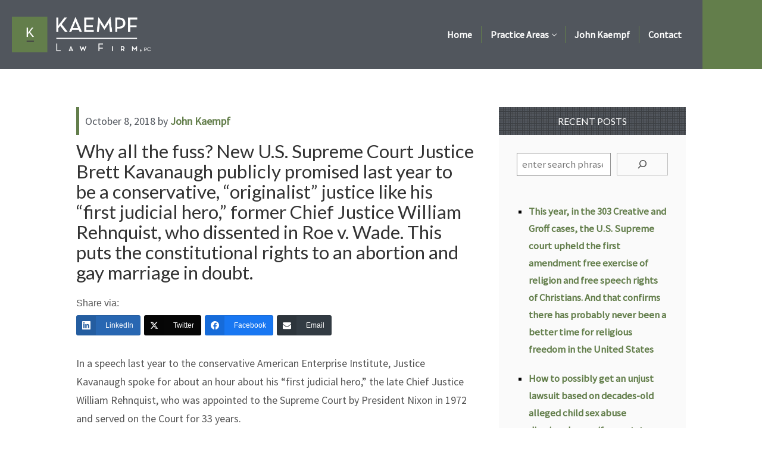

--- FILE ---
content_type: text/html; charset=UTF-8
request_url: https://www.kaempflawfirm.com/why-all-the-fuss-new-u-s-supreme-court-justice-brett-kavanaugh-publicly-promised-last-year-to-be-a-conservative-originalist-justice-like-his-first-judicial-hero-former-chief-justice-willi/
body_size: 14604
content:
<!doctype html>
<html lang="en-US">
<head>
	
<meta charset="UTF-8">
<meta name="viewport" content="width=device-width, initial-scale=1, maximum-scale=1">
<link rel="profile" href="https://gmpg.org/xfn/11">
<meta name='robots' content='index, follow, max-image-preview:large, max-snippet:-1, max-video-preview:-1' />
	<style>img:is([sizes="auto" i], [sizes^="auto," i]) { contain-intrinsic-size: 3000px 1500px }</style>
	
	<!-- This site is optimized with the Yoast SEO plugin v26.0 - https://yoast.com/wordpress/plugins/seo/ -->
	<title>Why all the fuss? New U.S. Supreme Court Justice Brett Kavanaugh publicly promised last year to be a conservative, &quot;originalist&quot; justice like his &quot;first judicial hero,&quot; former Chief Justice William Rehnquist, who dissented in Roe v. Wade. This puts the constitutional rights to an abortion and gay marriage in doubt. &#8211; Kaempf Law Firm, PC</title>
	<link rel="canonical" href="https://www.kaempflawfirm.com/why-all-the-fuss-new-u-s-supreme-court-justice-brett-kavanaugh-publicly-promised-last-year-to-be-a-conservative-originalist-justice-like-his-first-judicial-hero-former-chief-justice-willi/" />
	<meta property="og:locale" content="en_US" />
	<meta property="og:type" content="article" />
	<meta property="og:title" content="Why all the fuss? New U.S. Supreme Court Justice Brett Kavanaugh publicly promised last year to be a conservative, &quot;originalist&quot; justice like his &quot;first judicial hero,&quot; former Chief Justice William Rehnquist, who dissented in Roe v. Wade. This puts the constitutional rights to an abortion and gay marriage in doubt. &#8211; Kaempf Law Firm, PC" />
	<meta property="og:description" content="Share via: LinkedIn Twitter Facebook Email In a speech last year to the conservative American Enterprise Institute, Justice Kavanaugh spoke for about an hour about his “first judicial hero,” the late Chief Justice William Rehnquist, who was appointed to the Supreme Court by President Nixon in 1972 and served on the Court for 33 years. Justice Kavanaugh confirmed his own  “originalist” approach to interpreting the Constitution, stating that it is “a document of majestic specificity.”..." />
	<meta property="og:url" content="https://www.kaempflawfirm.com/why-all-the-fuss-new-u-s-supreme-court-justice-brett-kavanaugh-publicly-promised-last-year-to-be-a-conservative-originalist-justice-like-his-first-judicial-hero-former-chief-justice-willi/" />
	<meta property="og:site_name" content="Kaempf Law Firm, PC" />
	<meta property="article:published_time" content="2018-10-08T14:09:32+00:00" />
	<meta name="author" content="John Kaempf" />
	<meta name="twitter:card" content="summary_large_image" />
	<meta name="twitter:label1" content="Written by" />
	<meta name="twitter:data1" content="John Kaempf" />
	<meta name="twitter:label2" content="Est. reading time" />
	<meta name="twitter:data2" content="4 minutes" />
	<script type="application/ld+json" class="yoast-schema-graph">{"@context":"https://schema.org","@graph":[{"@type":"Article","@id":"https://www.kaempflawfirm.com/why-all-the-fuss-new-u-s-supreme-court-justice-brett-kavanaugh-publicly-promised-last-year-to-be-a-conservative-originalist-justice-like-his-first-judicial-hero-former-chief-justice-willi/#article","isPartOf":{"@id":"https://www.kaempflawfirm.com/why-all-the-fuss-new-u-s-supreme-court-justice-brett-kavanaugh-publicly-promised-last-year-to-be-a-conservative-originalist-justice-like-his-first-judicial-hero-former-chief-justice-willi/"},"author":{"name":"John Kaempf","@id":"https://www.kaempflawfirm.com/#/schema/person/55698dd6024b434549dbe18a71caf9be"},"headline":"Why all the fuss? New U.S. Supreme Court Justice Brett Kavanaugh publicly promised last year to be a conservative, &#8220;originalist&#8221; justice like his &#8220;first judicial hero,&#8221; former Chief Justice William Rehnquist, who dissented in Roe v. Wade. This puts the constitutional rights to an abortion and gay marriage in doubt.","datePublished":"2018-10-08T14:09:32+00:00","mainEntityOfPage":{"@id":"https://www.kaempflawfirm.com/why-all-the-fuss-new-u-s-supreme-court-justice-brett-kavanaugh-publicly-promised-last-year-to-be-a-conservative-originalist-justice-like-his-first-judicial-hero-former-chief-justice-willi/"},"wordCount":874,"publisher":{"@id":"https://www.kaempflawfirm.com/#organization"},"inLanguage":"en-US"},{"@type":"WebPage","@id":"https://www.kaempflawfirm.com/why-all-the-fuss-new-u-s-supreme-court-justice-brett-kavanaugh-publicly-promised-last-year-to-be-a-conservative-originalist-justice-like-his-first-judicial-hero-former-chief-justice-willi/","url":"https://www.kaempflawfirm.com/why-all-the-fuss-new-u-s-supreme-court-justice-brett-kavanaugh-publicly-promised-last-year-to-be-a-conservative-originalist-justice-like-his-first-judicial-hero-former-chief-justice-willi/","name":"Why all the fuss? New U.S. Supreme Court Justice Brett Kavanaugh publicly promised last year to be a conservative, \"originalist\" justice like his \"first judicial hero,\" former Chief Justice William Rehnquist, who dissented in Roe v. Wade. This puts the constitutional rights to an abortion and gay marriage in doubt. &#8211; Kaempf Law Firm, PC","isPartOf":{"@id":"https://www.kaempflawfirm.com/#website"},"datePublished":"2018-10-08T14:09:32+00:00","breadcrumb":{"@id":"https://www.kaempflawfirm.com/why-all-the-fuss-new-u-s-supreme-court-justice-brett-kavanaugh-publicly-promised-last-year-to-be-a-conservative-originalist-justice-like-his-first-judicial-hero-former-chief-justice-willi/#breadcrumb"},"inLanguage":"en-US","potentialAction":[{"@type":"ReadAction","target":["https://www.kaempflawfirm.com/why-all-the-fuss-new-u-s-supreme-court-justice-brett-kavanaugh-publicly-promised-last-year-to-be-a-conservative-originalist-justice-like-his-first-judicial-hero-former-chief-justice-willi/"]}]},{"@type":"BreadcrumbList","@id":"https://www.kaempflawfirm.com/why-all-the-fuss-new-u-s-supreme-court-justice-brett-kavanaugh-publicly-promised-last-year-to-be-a-conservative-originalist-justice-like-his-first-judicial-hero-former-chief-justice-willi/#breadcrumb","itemListElement":[{"@type":"ListItem","position":1,"name":"Home","item":"https://www.kaempflawfirm.com/"},{"@type":"ListItem","position":2,"name":"Religious Law Update Blog","item":"https://www.kaempflawfirm.com/orlu/"},{"@type":"ListItem","position":3,"name":"Why all the fuss? New U.S. Supreme Court Justice Brett Kavanaugh publicly promised last year to be a conservative, &#8220;originalist&#8221; justice like his &#8220;first judicial hero,&#8221; former Chief Justice William Rehnquist, who dissented in Roe v. Wade. This puts the constitutional rights to an abortion and gay marriage in doubt."}]},{"@type":"WebSite","@id":"https://www.kaempflawfirm.com/#website","url":"https://www.kaempflawfirm.com/","name":"Kaempf Law Firm","description":"","publisher":{"@id":"https://www.kaempflawfirm.com/#organization"},"potentialAction":[{"@type":"SearchAction","target":{"@type":"EntryPoint","urlTemplate":"https://www.kaempflawfirm.com/?s={search_term_string}"},"query-input":{"@type":"PropertyValueSpecification","valueRequired":true,"valueName":"search_term_string"}}],"inLanguage":"en-US"},{"@type":"Organization","@id":"https://www.kaempflawfirm.com/#organization","name":"Kaempf Law Firm","url":"https://www.kaempflawfirm.com/","logo":{"@type":"ImageObject","inLanguage":"en-US","@id":"https://www.kaempflawfirm.com/#/schema/logo/image/","url":"","contentUrl":"","caption":"Kaempf Law Firm"},"image":{"@id":"https://www.kaempflawfirm.com/#/schema/logo/image/"}},{"@type":"Person","@id":"https://www.kaempflawfirm.com/#/schema/person/55698dd6024b434549dbe18a71caf9be","name":"John Kaempf","image":{"@type":"ImageObject","inLanguage":"en-US","@id":"https://www.kaempflawfirm.com/#/schema/person/image/","url":"https://secure.gravatar.com/avatar/?s=96&d=mm&r=g","contentUrl":"https://secure.gravatar.com/avatar/?s=96&d=mm&r=g","caption":"John Kaempf"}}]}</script>
	<!-- / Yoast SEO plugin. -->


<link rel="alternate" type="application/rss+xml" title="Kaempf Law Firm, PC &raquo; Feed" href="https://www.kaempflawfirm.com/feed/" />
<link rel="alternate" type="application/rss+xml" title="Kaempf Law Firm, PC &raquo; Comments Feed" href="https://www.kaempflawfirm.com/comments/feed/" />
<link rel="alternate" type="application/rss+xml" title="Kaempf Law Firm, PC &raquo; Why all the fuss?  New U.S. Supreme Court Justice Brett Kavanaugh publicly promised last year to be a conservative, &#8220;originalist&#8221; justice like his &#8220;first judicial hero,&#8221; former Chief Justice William Rehnquist, who dissented in Roe v. Wade.  This puts the constitutional rights to an abortion and gay marriage in doubt. Comments Feed" href="https://www.kaempflawfirm.com/why-all-the-fuss-new-u-s-supreme-court-justice-brett-kavanaugh-publicly-promised-last-year-to-be-a-conservative-originalist-justice-like-his-first-judicial-hero-former-chief-justice-willi/feed/" />
<script type="text/javascript">
/* <![CDATA[ */
window._wpemojiSettings = {"baseUrl":"https:\/\/s.w.org\/images\/core\/emoji\/16.0.1\/72x72\/","ext":".png","svgUrl":"https:\/\/s.w.org\/images\/core\/emoji\/16.0.1\/svg\/","svgExt":".svg","source":{"concatemoji":"https:\/\/www.kaempflawfirm.com\/wp-includes\/js\/wp-emoji-release.min.js?ver=6.8.3"}};
/*! This file is auto-generated */
!function(s,n){var o,i,e;function c(e){try{var t={supportTests:e,timestamp:(new Date).valueOf()};sessionStorage.setItem(o,JSON.stringify(t))}catch(e){}}function p(e,t,n){e.clearRect(0,0,e.canvas.width,e.canvas.height),e.fillText(t,0,0);var t=new Uint32Array(e.getImageData(0,0,e.canvas.width,e.canvas.height).data),a=(e.clearRect(0,0,e.canvas.width,e.canvas.height),e.fillText(n,0,0),new Uint32Array(e.getImageData(0,0,e.canvas.width,e.canvas.height).data));return t.every(function(e,t){return e===a[t]})}function u(e,t){e.clearRect(0,0,e.canvas.width,e.canvas.height),e.fillText(t,0,0);for(var n=e.getImageData(16,16,1,1),a=0;a<n.data.length;a++)if(0!==n.data[a])return!1;return!0}function f(e,t,n,a){switch(t){case"flag":return n(e,"\ud83c\udff3\ufe0f\u200d\u26a7\ufe0f","\ud83c\udff3\ufe0f\u200b\u26a7\ufe0f")?!1:!n(e,"\ud83c\udde8\ud83c\uddf6","\ud83c\udde8\u200b\ud83c\uddf6")&&!n(e,"\ud83c\udff4\udb40\udc67\udb40\udc62\udb40\udc65\udb40\udc6e\udb40\udc67\udb40\udc7f","\ud83c\udff4\u200b\udb40\udc67\u200b\udb40\udc62\u200b\udb40\udc65\u200b\udb40\udc6e\u200b\udb40\udc67\u200b\udb40\udc7f");case"emoji":return!a(e,"\ud83e\udedf")}return!1}function g(e,t,n,a){var r="undefined"!=typeof WorkerGlobalScope&&self instanceof WorkerGlobalScope?new OffscreenCanvas(300,150):s.createElement("canvas"),o=r.getContext("2d",{willReadFrequently:!0}),i=(o.textBaseline="top",o.font="600 32px Arial",{});return e.forEach(function(e){i[e]=t(o,e,n,a)}),i}function t(e){var t=s.createElement("script");t.src=e,t.defer=!0,s.head.appendChild(t)}"undefined"!=typeof Promise&&(o="wpEmojiSettingsSupports",i=["flag","emoji"],n.supports={everything:!0,everythingExceptFlag:!0},e=new Promise(function(e){s.addEventListener("DOMContentLoaded",e,{once:!0})}),new Promise(function(t){var n=function(){try{var e=JSON.parse(sessionStorage.getItem(o));if("object"==typeof e&&"number"==typeof e.timestamp&&(new Date).valueOf()<e.timestamp+604800&&"object"==typeof e.supportTests)return e.supportTests}catch(e){}return null}();if(!n){if("undefined"!=typeof Worker&&"undefined"!=typeof OffscreenCanvas&&"undefined"!=typeof URL&&URL.createObjectURL&&"undefined"!=typeof Blob)try{var e="postMessage("+g.toString()+"("+[JSON.stringify(i),f.toString(),p.toString(),u.toString()].join(",")+"));",a=new Blob([e],{type:"text/javascript"}),r=new Worker(URL.createObjectURL(a),{name:"wpTestEmojiSupports"});return void(r.onmessage=function(e){c(n=e.data),r.terminate(),t(n)})}catch(e){}c(n=g(i,f,p,u))}t(n)}).then(function(e){for(var t in e)n.supports[t]=e[t],n.supports.everything=n.supports.everything&&n.supports[t],"flag"!==t&&(n.supports.everythingExceptFlag=n.supports.everythingExceptFlag&&n.supports[t]);n.supports.everythingExceptFlag=n.supports.everythingExceptFlag&&!n.supports.flag,n.DOMReady=!1,n.readyCallback=function(){n.DOMReady=!0}}).then(function(){return e}).then(function(){var e;n.supports.everything||(n.readyCallback(),(e=n.source||{}).concatemoji?t(e.concatemoji):e.wpemoji&&e.twemoji&&(t(e.twemoji),t(e.wpemoji)))}))}((window,document),window._wpemojiSettings);
/* ]]> */
</script>
<style id='wp-emoji-styles-inline-css' type='text/css'>

	img.wp-smiley, img.emoji {
		display: inline !important;
		border: none !important;
		box-shadow: none !important;
		height: 1em !important;
		width: 1em !important;
		margin: 0 0.07em !important;
		vertical-align: -0.1em !important;
		background: none !important;
		padding: 0 !important;
	}
</style>
<link rel='stylesheet' id='wp-block-library-css' href='https://www.kaempflawfirm.com/wp-includes/css/dist/block-library/style.min.css?ver=6.8.3' type='text/css' media='all' />
<style id='classic-theme-styles-inline-css' type='text/css'>
/*! This file is auto-generated */
.wp-block-button__link{color:#fff;background-color:#32373c;border-radius:9999px;box-shadow:none;text-decoration:none;padding:calc(.667em + 2px) calc(1.333em + 2px);font-size:1.125em}.wp-block-file__button{background:#32373c;color:#fff;text-decoration:none}
</style>
<style id='global-styles-inline-css' type='text/css'>
:root{--wp--preset--aspect-ratio--square: 1;--wp--preset--aspect-ratio--4-3: 4/3;--wp--preset--aspect-ratio--3-4: 3/4;--wp--preset--aspect-ratio--3-2: 3/2;--wp--preset--aspect-ratio--2-3: 2/3;--wp--preset--aspect-ratio--16-9: 16/9;--wp--preset--aspect-ratio--9-16: 9/16;--wp--preset--color--black: #000000;--wp--preset--color--cyan-bluish-gray: #abb8c3;--wp--preset--color--white: #ffffff;--wp--preset--color--pale-pink: #f78da7;--wp--preset--color--vivid-red: #cf2e2e;--wp--preset--color--luminous-vivid-orange: #ff6900;--wp--preset--color--luminous-vivid-amber: #fcb900;--wp--preset--color--light-green-cyan: #7bdcb5;--wp--preset--color--vivid-green-cyan: #00d084;--wp--preset--color--pale-cyan-blue: #8ed1fc;--wp--preset--color--vivid-cyan-blue: #0693e3;--wp--preset--color--vivid-purple: #9b51e0;--wp--preset--gradient--vivid-cyan-blue-to-vivid-purple: linear-gradient(135deg,rgba(6,147,227,1) 0%,rgb(155,81,224) 100%);--wp--preset--gradient--light-green-cyan-to-vivid-green-cyan: linear-gradient(135deg,rgb(122,220,180) 0%,rgb(0,208,130) 100%);--wp--preset--gradient--luminous-vivid-amber-to-luminous-vivid-orange: linear-gradient(135deg,rgba(252,185,0,1) 0%,rgba(255,105,0,1) 100%);--wp--preset--gradient--luminous-vivid-orange-to-vivid-red: linear-gradient(135deg,rgba(255,105,0,1) 0%,rgb(207,46,46) 100%);--wp--preset--gradient--very-light-gray-to-cyan-bluish-gray: linear-gradient(135deg,rgb(238,238,238) 0%,rgb(169,184,195) 100%);--wp--preset--gradient--cool-to-warm-spectrum: linear-gradient(135deg,rgb(74,234,220) 0%,rgb(151,120,209) 20%,rgb(207,42,186) 40%,rgb(238,44,130) 60%,rgb(251,105,98) 80%,rgb(254,248,76) 100%);--wp--preset--gradient--blush-light-purple: linear-gradient(135deg,rgb(255,206,236) 0%,rgb(152,150,240) 100%);--wp--preset--gradient--blush-bordeaux: linear-gradient(135deg,rgb(254,205,165) 0%,rgb(254,45,45) 50%,rgb(107,0,62) 100%);--wp--preset--gradient--luminous-dusk: linear-gradient(135deg,rgb(255,203,112) 0%,rgb(199,81,192) 50%,rgb(65,88,208) 100%);--wp--preset--gradient--pale-ocean: linear-gradient(135deg,rgb(255,245,203) 0%,rgb(182,227,212) 50%,rgb(51,167,181) 100%);--wp--preset--gradient--electric-grass: linear-gradient(135deg,rgb(202,248,128) 0%,rgb(113,206,126) 100%);--wp--preset--gradient--midnight: linear-gradient(135deg,rgb(2,3,129) 0%,rgb(40,116,252) 100%);--wp--preset--font-size--small: 13px;--wp--preset--font-size--medium: 20px;--wp--preset--font-size--large: 36px;--wp--preset--font-size--x-large: 42px;--wp--preset--spacing--20: 0.44rem;--wp--preset--spacing--30: 0.67rem;--wp--preset--spacing--40: 1rem;--wp--preset--spacing--50: 1.5rem;--wp--preset--spacing--60: 2.25rem;--wp--preset--spacing--70: 3.38rem;--wp--preset--spacing--80: 5.06rem;--wp--preset--shadow--natural: 6px 6px 9px rgba(0, 0, 0, 0.2);--wp--preset--shadow--deep: 12px 12px 50px rgba(0, 0, 0, 0.4);--wp--preset--shadow--sharp: 6px 6px 0px rgba(0, 0, 0, 0.2);--wp--preset--shadow--outlined: 6px 6px 0px -3px rgba(255, 255, 255, 1), 6px 6px rgba(0, 0, 0, 1);--wp--preset--shadow--crisp: 6px 6px 0px rgba(0, 0, 0, 1);}:where(.is-layout-flex){gap: 0.5em;}:where(.is-layout-grid){gap: 0.5em;}body .is-layout-flex{display: flex;}.is-layout-flex{flex-wrap: wrap;align-items: center;}.is-layout-flex > :is(*, div){margin: 0;}body .is-layout-grid{display: grid;}.is-layout-grid > :is(*, div){margin: 0;}:where(.wp-block-columns.is-layout-flex){gap: 2em;}:where(.wp-block-columns.is-layout-grid){gap: 2em;}:where(.wp-block-post-template.is-layout-flex){gap: 1.25em;}:where(.wp-block-post-template.is-layout-grid){gap: 1.25em;}.has-black-color{color: var(--wp--preset--color--black) !important;}.has-cyan-bluish-gray-color{color: var(--wp--preset--color--cyan-bluish-gray) !important;}.has-white-color{color: var(--wp--preset--color--white) !important;}.has-pale-pink-color{color: var(--wp--preset--color--pale-pink) !important;}.has-vivid-red-color{color: var(--wp--preset--color--vivid-red) !important;}.has-luminous-vivid-orange-color{color: var(--wp--preset--color--luminous-vivid-orange) !important;}.has-luminous-vivid-amber-color{color: var(--wp--preset--color--luminous-vivid-amber) !important;}.has-light-green-cyan-color{color: var(--wp--preset--color--light-green-cyan) !important;}.has-vivid-green-cyan-color{color: var(--wp--preset--color--vivid-green-cyan) !important;}.has-pale-cyan-blue-color{color: var(--wp--preset--color--pale-cyan-blue) !important;}.has-vivid-cyan-blue-color{color: var(--wp--preset--color--vivid-cyan-blue) !important;}.has-vivid-purple-color{color: var(--wp--preset--color--vivid-purple) !important;}.has-black-background-color{background-color: var(--wp--preset--color--black) !important;}.has-cyan-bluish-gray-background-color{background-color: var(--wp--preset--color--cyan-bluish-gray) !important;}.has-white-background-color{background-color: var(--wp--preset--color--white) !important;}.has-pale-pink-background-color{background-color: var(--wp--preset--color--pale-pink) !important;}.has-vivid-red-background-color{background-color: var(--wp--preset--color--vivid-red) !important;}.has-luminous-vivid-orange-background-color{background-color: var(--wp--preset--color--luminous-vivid-orange) !important;}.has-luminous-vivid-amber-background-color{background-color: var(--wp--preset--color--luminous-vivid-amber) !important;}.has-light-green-cyan-background-color{background-color: var(--wp--preset--color--light-green-cyan) !important;}.has-vivid-green-cyan-background-color{background-color: var(--wp--preset--color--vivid-green-cyan) !important;}.has-pale-cyan-blue-background-color{background-color: var(--wp--preset--color--pale-cyan-blue) !important;}.has-vivid-cyan-blue-background-color{background-color: var(--wp--preset--color--vivid-cyan-blue) !important;}.has-vivid-purple-background-color{background-color: var(--wp--preset--color--vivid-purple) !important;}.has-black-border-color{border-color: var(--wp--preset--color--black) !important;}.has-cyan-bluish-gray-border-color{border-color: var(--wp--preset--color--cyan-bluish-gray) !important;}.has-white-border-color{border-color: var(--wp--preset--color--white) !important;}.has-pale-pink-border-color{border-color: var(--wp--preset--color--pale-pink) !important;}.has-vivid-red-border-color{border-color: var(--wp--preset--color--vivid-red) !important;}.has-luminous-vivid-orange-border-color{border-color: var(--wp--preset--color--luminous-vivid-orange) !important;}.has-luminous-vivid-amber-border-color{border-color: var(--wp--preset--color--luminous-vivid-amber) !important;}.has-light-green-cyan-border-color{border-color: var(--wp--preset--color--light-green-cyan) !important;}.has-vivid-green-cyan-border-color{border-color: var(--wp--preset--color--vivid-green-cyan) !important;}.has-pale-cyan-blue-border-color{border-color: var(--wp--preset--color--pale-cyan-blue) !important;}.has-vivid-cyan-blue-border-color{border-color: var(--wp--preset--color--vivid-cyan-blue) !important;}.has-vivid-purple-border-color{border-color: var(--wp--preset--color--vivid-purple) !important;}.has-vivid-cyan-blue-to-vivid-purple-gradient-background{background: var(--wp--preset--gradient--vivid-cyan-blue-to-vivid-purple) !important;}.has-light-green-cyan-to-vivid-green-cyan-gradient-background{background: var(--wp--preset--gradient--light-green-cyan-to-vivid-green-cyan) !important;}.has-luminous-vivid-amber-to-luminous-vivid-orange-gradient-background{background: var(--wp--preset--gradient--luminous-vivid-amber-to-luminous-vivid-orange) !important;}.has-luminous-vivid-orange-to-vivid-red-gradient-background{background: var(--wp--preset--gradient--luminous-vivid-orange-to-vivid-red) !important;}.has-very-light-gray-to-cyan-bluish-gray-gradient-background{background: var(--wp--preset--gradient--very-light-gray-to-cyan-bluish-gray) !important;}.has-cool-to-warm-spectrum-gradient-background{background: var(--wp--preset--gradient--cool-to-warm-spectrum) !important;}.has-blush-light-purple-gradient-background{background: var(--wp--preset--gradient--blush-light-purple) !important;}.has-blush-bordeaux-gradient-background{background: var(--wp--preset--gradient--blush-bordeaux) !important;}.has-luminous-dusk-gradient-background{background: var(--wp--preset--gradient--luminous-dusk) !important;}.has-pale-ocean-gradient-background{background: var(--wp--preset--gradient--pale-ocean) !important;}.has-electric-grass-gradient-background{background: var(--wp--preset--gradient--electric-grass) !important;}.has-midnight-gradient-background{background: var(--wp--preset--gradient--midnight) !important;}.has-small-font-size{font-size: var(--wp--preset--font-size--small) !important;}.has-medium-font-size{font-size: var(--wp--preset--font-size--medium) !important;}.has-large-font-size{font-size: var(--wp--preset--font-size--large) !important;}.has-x-large-font-size{font-size: var(--wp--preset--font-size--x-large) !important;}
:where(.wp-block-post-template.is-layout-flex){gap: 1.25em;}:where(.wp-block-post-template.is-layout-grid){gap: 1.25em;}
:where(.wp-block-columns.is-layout-flex){gap: 2em;}:where(.wp-block-columns.is-layout-grid){gap: 2em;}
:root :where(.wp-block-pullquote){font-size: 1.5em;line-height: 1.6;}
</style>
<link rel='stylesheet' id='eeb-css-frontend-css' href='https://www.kaempflawfirm.com/wp-content/plugins/email-encoder-bundle/core/includes/assets/css/style.css?ver=241009-214043' type='text/css' media='all' />
<link rel='stylesheet' id='normalize-css' href='https://www.kaempflawfirm.com/wp-content/themes/kaempflawfirm/css/normalize.css?ver=6.8.3' type='text/css' media='all' />
<link rel='stylesheet' id='skeleton-css' href='https://www.kaempflawfirm.com/wp-content/themes/kaempflawfirm/css/skeleton.css?ver=6.8.3' type='text/css' media='all' />
<link rel='stylesheet' id='layout-css' href='https://www.kaempflawfirm.com/wp-content/themes/kaempflawfirm/css/layout.css?ver=6.8.3' type='text/css' media='all' />
<link rel='stylesheet' id='owlcarousel-css' href='https://www.kaempflawfirm.com/wp-content/themes/kaempflawfirm/assets-owl/owlcarousel/assets/owl.carousel.min.css?ver=6.8.3' type='text/css' media='all' />
<link rel='stylesheet' id='owlcarousel-theme-css' href='https://www.kaempflawfirm.com/wp-content/themes/kaempflawfirm/assets-owl/owlcarousel/assets/owl.theme.default.css?ver=6.8.3' type='text/css' media='all' />
<link rel='stylesheet' id='media-boxes-css' href='https://www.kaempflawfirm.com/wp-content/themes/kaempflawfirm/plugin/css/mediaBoxes.css?ver=6.8.3' type='text/css' media='all' />
<link rel='stylesheet' id='socialsnap-styles-css' href='https://www.kaempflawfirm.com/wp-content/plugins/socialsnap/assets/css/socialsnap.css?ver=1.4' type='text/css' media='all' />
<!--n2css--><!--n2js--><script type="text/javascript" src="https://www.kaempflawfirm.com/wp-includes/js/jquery/jquery.min.js?ver=3.7.1" id="jquery-core-js"></script>
<script type="text/javascript" src="https://www.kaempflawfirm.com/wp-includes/js/jquery/jquery-migrate.min.js?ver=3.4.1" id="jquery-migrate-js"></script>
<script type="text/javascript" src="https://www.kaempflawfirm.com/wp-content/plugins/email-encoder-bundle/core/includes/assets/js/custom.js?ver=241009-214044" id="eeb-js-frontend-js"></script>
<link rel="https://api.w.org/" href="https://www.kaempflawfirm.com/wp-json/" /><link rel="alternate" title="JSON" type="application/json" href="https://www.kaempflawfirm.com/wp-json/wp/v2/posts/217" /><link rel="EditURI" type="application/rsd+xml" title="RSD" href="https://www.kaempflawfirm.com/xmlrpc.php?rsd" />
<meta name="generator" content="WordPress 6.8.3" />
<link rel='shortlink' href='https://www.kaempflawfirm.com/?p=217' />
<link rel="alternate" title="oEmbed (JSON)" type="application/json+oembed" href="https://www.kaempflawfirm.com/wp-json/oembed/1.0/embed?url=https%3A%2F%2Fwww.kaempflawfirm.com%2Fwhy-all-the-fuss-new-u-s-supreme-court-justice-brett-kavanaugh-publicly-promised-last-year-to-be-a-conservative-originalist-justice-like-his-first-judicial-hero-former-chief-justice-willi%2F" />
<link rel="alternate" title="oEmbed (XML)" type="text/xml+oembed" href="https://www.kaempflawfirm.com/wp-json/oembed/1.0/embed?url=https%3A%2F%2Fwww.kaempflawfirm.com%2Fwhy-all-the-fuss-new-u-s-supreme-court-justice-brett-kavanaugh-publicly-promised-last-year-to-be-a-conservative-originalist-justice-like-his-first-judicial-hero-former-chief-justice-willi%2F&#038;format=xml" />
<link rel="icon" href="https://www.kaempflawfirm.com/wp-content/uploads/2021/08/cropped-favicon-1-32x32.png" sizes="32x32" />
<link rel="icon" href="https://www.kaempflawfirm.com/wp-content/uploads/2021/08/cropped-favicon-1-192x192.png" sizes="192x192" />
<link rel="apple-touch-icon" href="https://www.kaempflawfirm.com/wp-content/uploads/2021/08/cropped-favicon-1-180x180.png" />
<meta name="msapplication-TileImage" content="https://www.kaempflawfirm.com/wp-content/uploads/2021/08/cropped-favicon-1-270x270.png" />
<link rel="stylesheet" media="print" href="https://www.kaempflawfirm.com/wp-content/themes/kaempflawfirm/css/print.css" />
<link rel="stylesheet" href="https://unpkg.com/aos@2.3.1/dist/aos.css">
<script src="https://kit.fontawesome.com/6e1d190ad0.js" crossorigin="anonymous"></script>
<link rel="preconnect" href="https://fonts.googleapis.com">
<link rel="preconnect" href="https://fonts.gstatic.com" crossorigin>
<link href="https://fonts.googleapis.com/css2?family=Lato:wght@400;700&family=Source+Sans+Pro&display=swap" rel="stylesheet">
</head>
<body class="wp-singular post-template-default single single-post postid-217 single-format-standard wp-theme-kaempflawfirm" id="page-top">



<!-- STICKY HEADER
================================================== -->

<div class="header-interior">

		
<!-- NAVIGATION
================================================== -->

<nav id="navigation" class="navigation">
<div class="nav-header">
<a href="https://www.kaempflawfirm.com/" class="nav-logo" title="Kaempf Law Firm"><img src="https://www.kaempflawfirm.com/wp-content/themes/kaempflawfirm/images/logo/Kaempf-Law-Firm-White.png" alt="Kaempf Law Firm"></a>
<div class="nav-toggle"></div>
</div>
<div class="nav-menus-wrapper hide">
<ul id="menu-primary-menu" class="nav-menu align-to-right"><li id="menu-item-13206" class="menu-item menu-item-type-post_type menu-item-object-page menu-item-home menu-item-13206"><a href="https://www.kaempflawfirm.com/">Home</a></li>
<li id="menu-item-13205" class="menu-item menu-item-type-post_type menu-item-object-page menu-item-has-children menu-item-13205"><a href="https://www.kaempflawfirm.com/practice-areas/">Practice Areas</a>
<ul class="nav-dropdown nav-submenu">
	<li id="menu-item-13261" class="menu-item menu-item-type-post_type menu-item-object-page menu-item-13261"><a href="https://www.kaempflawfirm.com/defense-of-churches-religious-schools/">Defense of Churches &#038; Religious Schools</a></li>
	<li id="menu-item-13444" class="menu-item menu-item-type-post_type menu-item-object-page menu-item-13444"><a href="https://www.kaempflawfirm.com/child-sex-abuse-defense-attorney/">Defense of Child Sex Abuse Lawsuits</a></li>
	<li id="menu-item-13423" class="menu-item menu-item-type-post_type menu-item-object-page menu-item-13423"><a href="https://www.kaempflawfirm.com/constitutional-defenses-to-claims-against-individuals-and-corporations-in-oregon/">Constitutional Defenses to Claims Against Individuals and Corporations in Oregon</a></li>
</ul>
</li>
<li id="menu-item-13232" class="menu-item menu-item-type-post_type menu-item-object-page menu-item-13232"><a href="https://www.kaempflawfirm.com/john-kaempf/">John Kaempf</a></li>
<li id="menu-item-53" class="contact-button menu-item menu-item-type-post_type menu-item-object-page menu-item-53"><a href="https://www.kaempflawfirm.com/contact/">Contact</a></li>
</ul>
  </div>  
</nav>
</div><!--end sticky header-->



<div class="main-content triangles-bg no-hero">
<div class="container">
	
<div class="row">
<div  class="eight columns">


<div id="post-217" class="post-217 post type-post status-publish format-standard hentry category-uncategorized" style="margin-bottom:50px; border-bottom:1px solid #ECECEC">	
	
					<div class="featured-image alignLeft"></div>
			<p class="blog-date-author">October 8, 2018<br class="mobile-only" /> by <a href="https://www.kaempflawfirm.com/author/john-kaempf/">John Kaempf</a></p>
			
			
			
		<h1 class="entry-title">Why all the fuss?  New U.S. Supreme Court Justice Brett Kavanaugh publicly promised last year to be a conservative, &#8220;originalist&#8221; justice like his &#8220;first judicial hero,&#8221; former Chief Justice William Rehnquist, who dissented in Roe v. Wade.  This puts the constitutional rights to an abortion and gay marriage in doubt.</h1>		<div class="ss-inline-share-wrapper ss-left-inline-content ss-small-icons ss-with-spacing ss-rounded-icons">

							<p class="ss-social-share-label">
					<span>Share via:</span>
				</p>
			
			<div class="ss-inline-share-content">

								
		<ul class="ss-social-icons-container">

							<li class="">

					
						
						<a href="#" aria-label="LinkedIn" data-ss-ss-link="https://www.linkedin.com/shareArticle?title=Why%20all%20the%20fuss%3F%20%20New%20U.S.%20Supreme%20Court%20Justice%20Brett%20Kavanaugh%20publicly%20promised%20last%20year%20to%20be%20a%20conservative%2C%20%E2%80%9Coriginalist%E2%80%9D%20justice%20like%20his%20%E2%80%9Cfirst%20judicial%20hero%2C%E2%80%9D%20former%20Chief%20Justice%20William%20Rehnquist%2C%20who%20dissented%20in%20Roe%20v.%20Wade.%20%20This%20puts%20the%20constitutional%20rights%20to%20an%20abortion%20and%20gay%20marriage%20in%20doubt.&#038;url=https%3A%2F%2Fwww.kaempflawfirm.com%2Fwhy-all-the-fuss-new-u-s-supreme-court-justice-brett-kavanaugh-publicly-promised-last-year-to-be-a-conservative-originalist-justice-like-his-first-judicial-hero-former-chief-justice-willi%2F&#038;mini=true" class="ss-linkedin-color" rel="nofollow noopener" data-ss-ss-network-id="linkedin" data-ss-ss-post-id="217" data-ss-ss-location="inline_content" data-ss-ss-permalink="https://www.kaempflawfirm.com/why-all-the-fuss-new-u-s-supreme-court-justice-brett-kavanaugh-publicly-promised-last-year-to-be-a-conservative-originalist-justice-like-his-first-judicial-hero-former-chief-justice-willi/" data-ss-ss-type="share"> 
					
						<span class="ss-share-network-content">
							<i class="ss-network-icon"><svg class="ss-svg-icon" aria-hidden="true" role="img" focusable="false" width="32" height="32" viewBox="0 0 32 32" xmlns="http://www.w3.org/2000/svg"><path fill-rule="evenodd" d="M29.632 0C30.939 0 32 1.032 32 2.307v27.384C32 30.966 30.939 32 29.632 32H2.36C1.058 32 0 30.966 0 29.69V2.308C0 1.032 1.058 0 2.36 0h27.272zM9.149 11.638h-4.77V27h4.77V11.638zm12.133-.382c-2.318 0-3.874 1.273-4.509 2.48h-.066v-2.098H12.14V27h4.76v-7.599c0-2.004.378-3.946 2.858-3.946 2.447 0 2.475 2.29 2.475 4.072V27H27v-8.423c0-4.138-.893-7.32-5.718-7.32v-.001zM6.764 4A2.766 2.766 0 004 6.769a2.765 2.765 0 105.528 0A2.767 2.767 0 006.765 4h-.001z" /></svg></i>

							
																<span class="ss-network-label">LinkedIn</span>
									
						</span>

											</a>
					
									</li>
							<li class="">

					
						
						<a href="#" aria-label="Twitter" data-ss-ss-link="https://twitter.com/intent/tweet?text=Why+all+the+fuss%3F++New+U.S.+Supreme+Court+Justice+Brett+Kavanaugh+publicly+promised+last+year+to+be+a+conservative%2C+%E2%80%9Coriginalist%E2%80%9D+justice+like+his+%E2%80%9Cfirst+judicial+hero%2C%E2%80%9D+former+Chief+Justice+William+Rehnquist%2C+who+dissented+in+Roe+v.+Wade.++This+puts+the+constitutional+rights+to+an+abortion+and+gay+marriage+in+doubt.&#038;url=https%3A%2F%2Fwww.kaempflawfirm.com%2Fwhy-all-the-fuss-new-u-s-supreme-court-justice-brett-kavanaugh-publicly-promised-last-year-to-be-a-conservative-originalist-justice-like-his-first-judicial-hero-former-chief-justice-willi%2F" class="ss-twitter-color" rel="nofollow noopener" data-ss-ss-network-id="twitter" data-ss-ss-post-id="217" data-ss-ss-location="inline_content" data-ss-ss-permalink="https://www.kaempflawfirm.com/why-all-the-fuss-new-u-s-supreme-court-justice-brett-kavanaugh-publicly-promised-last-year-to-be-a-conservative-originalist-justice-like-his-first-judicial-hero-former-chief-justice-willi/" data-ss-ss-type="share"> 
					
						<span class="ss-share-network-content">
							<i class="ss-network-icon"><svg class="ss-svg-icon" aria-hidden="true" role="img" focusable="false" width="32" height="32" viewBox="0 0 24 24"><path d="M18.244 2.25h3.308l-7.227 8.26 8.502 11.24H16.17l-5.214-6.817L4.99 21.75H1.68l7.73-8.835L1.254 2.25H8.08l4.713 6.231zm-1.161 17.52h1.833L7.084 4.126H5.117z"></path></svg></i>

							
																<span class="ss-network-label">Twitter</span>
									
						</span>

											</a>
					
									</li>
							<li class="">

					
						
						<a href="#" aria-label="Facebook" data-ss-ss-link="https://www.facebook.com/sharer.php?t=Why%20all%20the%20fuss%3F%20%20New%20U.S.%20Supreme%20Court%20Justice%20Brett%20Kavanaugh%20publicly%20promised%20last%20year%20to%20be%20a%20conservative%2C%20%E2%80%9Coriginalist%E2%80%9D%20justice%20like%20his%20%E2%80%9Cfirst%20judicial%20hero%2C%E2%80%9D%20former%20Chief%20Justice%20William%20Rehnquist%2C%20who%20dissented%20in%20Roe%20v.%20Wade.%20%20This%20puts%20the%20constitutional%20rights%20to%20an%20abortion%20and%20gay%20marriage%20in%20doubt.&#038;u=https%3A%2F%2Fwww.kaempflawfirm.com%2Fwhy-all-the-fuss-new-u-s-supreme-court-justice-brett-kavanaugh-publicly-promised-last-year-to-be-a-conservative-originalist-justice-like-his-first-judicial-hero-former-chief-justice-willi%2F" class="ss-facebook-color" rel="nofollow noopener" data-ss-ss-network-id="facebook" data-ss-ss-post-id="217" data-ss-ss-location="inline_content" data-ss-ss-permalink="https://www.kaempflawfirm.com/why-all-the-fuss-new-u-s-supreme-court-justice-brett-kavanaugh-publicly-promised-last-year-to-be-a-conservative-originalist-justice-like-his-first-judicial-hero-former-chief-justice-willi/" data-ss-ss-type="share" data-has-api="true"> 
					
						<span class="ss-share-network-content">
							<i class="ss-network-icon"><svg class="ss-svg-icon" aria-hidden="true" role="img" focusable="false" width="32" height="32" viewBox="0 0 32 32" xmlns="http://www.w3.org/2000/svg"><path d="M32 16.098C32 7.208 24.837 0 16 0S0 7.207 0 16.098C0 24.133 5.851 30.792 13.5 32V20.751H9.437v-4.653H13.5V12.55c0-4.034 2.389-6.263 6.043-6.263 1.751 0 3.582.315 3.582.315v3.961h-2.018c-1.987 0-2.607 1.241-2.607 2.514v3.02h4.438l-.71 4.653H18.5V32C26.149 30.792 32 24.133 32 16.098z" /></svg></i>

							
																<span class="ss-network-label">Facebook</span>
									
						</span>

											</a>
					
									</li>
							<li class="">

					
						
						<a href="#" aria-label="Email" data-ss-ss-link="mailto:?body=https%3A%2F%2Fwww.kaempflawfirm.com%2Fwhy-all-the-fuss-new-u-s-supreme-court-justice-brett-kavanaugh-publicly-promised-last-year-to-be-a-conservative-originalist-justice-like-his-first-judicial-hero-former-chief-justice-willi%2F&#038;subject=Why%20all%20the%20fuss%3F%20%20New%20U.S.%20Supreme%20Court%20Justice%20Brett%20Kavanaugh%20publicly%20promised%20last%20year%20to%20be%20a%20conservative%2C%20%E2%80%9Coriginalist%E2%80%9D%20justice%20like%20his%20%E2%80%9Cfirst%20judicial%20hero%2C%E2%80%9D%20former%20Chief%20Justice%20William%20Rehnquist%2C%20who%20dissented%20in%20Roe%20v.%20Wade.%20%20This%20puts%20the%20constitutional%20rights%20to%20an%20abortion%20and%20gay%20marriage%20in%20doubt." class="ss-envelope-color" rel="nofollow noopener" data-ss-ss-network-id="envelope" data-ss-ss-post-id="217" data-ss-ss-location="inline_content" data-ss-ss-permalink="https://www.kaempflawfirm.com/why-all-the-fuss-new-u-s-supreme-court-justice-brett-kavanaugh-publicly-promised-last-year-to-be-a-conservative-originalist-justice-like-his-first-judicial-hero-former-chief-justice-willi/" data-ss-ss-type="share"> 
					
						<span class="ss-share-network-content">
							<i class="ss-network-icon"><svg class="ss-svg-icon" aria-hidden="true" role="img" focusable="false" width="32" height="32" viewBox="0 0 32 32" xmlns="http://www.w3.org/2000/svg"><path d="M32 12.964v14.179c0 1.571-1.286 2.857-2.857 2.857h-26.286c-1.571 0-2.857-1.286-2.857-2.857v-14.179c0.536 0.589 1.143 1.107 1.804 1.554 2.964 2.018 5.964 4.036 8.875 6.161 1.5 1.107 3.357 2.464 5.304 2.464h0.036c1.946 0 3.804-1.357 5.304-2.464 2.911-2.107 5.911-4.143 8.893-6.161 0.643-0.446 1.25-0.964 1.786-1.554zM32 7.714c0 2-1.482 3.804-3.054 4.893-2.786 1.929-5.589 3.857-8.357 5.804-1.161 0.804-3.125 2.446-4.571 2.446h-0.036c-1.446 0-3.411-1.643-4.571-2.446-2.768-1.946-5.571-3.875-8.339-5.804-1.268-0.857-3.071-2.875-3.071-4.5 0-1.75 0.946-3.25 2.857-3.25h26.286c1.554 0 2.857 1.286 2.857 2.857z"></path></svg></i>

							
																<span class="ss-network-label">Email</span>
									
						</span>

											</a>
					
									</li>
			
					</ul>
		
			</div><!-- END .ss-inline-share-content -->
		</div><!-- END .ss-inline-share-wrapper -->
		<p>In a speech last year to the conservative American Enterprise Institute, Justice Kavanaugh spoke for about an hour about his “first judicial hero,” the late Chief Justice William Rehnquist, who was appointed to the Supreme Court by President Nixon in 1972 and served on the Court for 33 years.</p>
<p>Justice Kavanaugh confirmed his own  “originalist” approach to interpreting the Constitution, stating that it is “a document of majestic specificity.” Its “specific words have meaning.” He said that absent a constitutional amendment, “those words continue to bind us as judges,” rejecting the belief that the Constitution is a “living document” that must change with the times. He stated: “<em>Who decides</em> when it is time to create a new constitutional right? The Constitution quite specifically tells us that <em>the people</em> decide through their elected representatives.” He added that changes to statutes and the Constitution are to be made by the people directly and through the legislative process, “<em>not</em> by the <em>courts</em> snatching that constitutional or legislative authority for themselves.”</p>
<p>To reinforce his point, Justice Kavanaugh noted that when Chief Justice Rehnquist served on the Court, he rejected efforts by it to “enshrine its policy views into the Constitution,” and he saw the Court’s power as limited—“to interpret and apply the law as written—not by its own personal and policy predilections.”</p>
<p>Justice Kavanaugh said that while reading Supreme Court cases when attending Yale Law School, “I stood with Rehnquist.”</p>
<p>Justice Kavanaugh then cited “an extraordinarily important” <em>Texas Law Review</em> article Chief Justice Rehnquist wrote in 1976 called “The Notion of a Living Constitution.” Justice Kavanaugh quoted a passage from it stating that “however socially desirable the policy goals sought to be advanced might be, advancing them through a <em>freewheeling, nonelected judiciary</em> is quite <em>unacceptable</em> in a democratic society.” Justice Kavanaugh also highlighted Chief Justice Rehnquist’s statement that the Constitution does not put the popularly elected legislative and executive branches “in the position of a television quiz show contestant so that when a given period of time has elapsed and a problem remains unsolved by them, the federal judiciary may press a buzzer and take its turn at fashioning a solution.” Justice Kavanaugh said that Chief Justice Rehnquist’s “point was that it is not for a judge to add to or subtract from the individual rights or structural protections of the Constitution based on the judge’s own views.” Justice Kavanaugh said that it is “impossible to overstate” the significance of this article to him—which he read as a first-year law student—and how it caused him “to understand the role of a judge in our constitutional system.” He said that “in my view, Rehnquist’s article is one of the most important legal articles of all time.”</p>
<p>Chief Justice Rehnquist’s article further states: “A <em>mere change in public opinion</em> since the adoption of the Constitution, unaccompanied by a constitutional amendment, should <em>not</em> change the meaning of the Constitution.” His article rejects the idea that judges “have a role of their own, quite independent of popular will, to play in solving society’s problems.” It cites the statement in President Lincoln’s first inaugural address that “the candid citizen must confess that if the policy of the government, upon vital questions affecting the whole people, is to be irrevocably fixed by decisions of the Supreme Court, the instant they are made,” then “the people will have <em>ceased to be their own rulers</em>, having to that extent practically resigned their government into the hands of that eminent tribunal.” Chief Justice Rehnquist also wrote in the article Justice Kavanaugh effusively praised last year that a belief in a “living Constitution” is “a formula for <em>an end run around popular government</em>,” which “is genuinely corrosive of the fundamental values of our democratic society.”</p>
<p>Concerning abortion, Justice Kavanaugh emphasized that Chief Justice Rehnquist <em>dissented</em> from the Court’s 1973 majority opinion in <em>Roe v. Wade</em>, stating that “any such unenumerated right” (to abortion) “had to be rooted in the traditions and conscience of our people,” and “Rehnquist said he could<em>not</em> reach such a conclusion about abortion.”</p>
<p>So, if your “first judicial hero” dissented in <em>Roe v. Wade</em>, and you are a constitutional “originalist” who believes major policy decisions should be made solely by the people— directly or through their elected representatives—how are you going to rule if faced with the opportunity to overrule <em>Roe v. Wade</em>? The answer seems clear. The same point applies to the constitutional right to gay marriage recognized by the U.S. Supreme Court in the 2015 <em>Obergefell v. Hodges</em> decision. Abortion, a “right to privacy,” and gay marriage are not mentioned in the U.S. Constitution.</p>
<p><strong>ABOUT THE AUTHOR</strong></p>
<p><a href="https://www.kaempflawfirm.com/attorney/john-kaempf.html">John Kaempf</a> is a trial attorney who has been honored as one of “America’s Top 100 Attorneys” and one of the “Best Lawyers in America.” For 26 years, he has defended lawsuits against churches and religious schools, including child sex abuse cases, throughout the country.</p>
		
		

</div></div>

<div  class="four columns ">
<h2 class="block-heading">Recent Posts</h2>
<div class="blog-sidebar">
<section id="block-4" class="widget widget_block widget_search"><form role="search" method="get" action="https://www.kaempflawfirm.com/" class="wp-block-search__button-outside wp-block-search__icon-button wp-block-search"    ><label class="wp-block-search__label screen-reader-text" for="wp-block-search__input-1" >Search</label><div class="wp-block-search__inside-wrapper "  style="width: 666px"><input class="wp-block-search__input" id="wp-block-search__input-1" placeholder="enter search phrase" value="" type="search" name="s" required /><button aria-label="Search" class="wp-block-search__button has-icon wp-element-button" type="submit" ><svg class="search-icon" viewBox="0 0 24 24" width="24" height="24">
					<path d="M13 5c-3.3 0-6 2.7-6 6 0 1.4.5 2.7 1.3 3.7l-3.8 3.8 1.1 1.1 3.8-3.8c1 .8 2.3 1.3 3.7 1.3 3.3 0 6-2.7 6-6S16.3 5 13 5zm0 10.5c-2.5 0-4.5-2-4.5-4.5s2-4.5 4.5-4.5 4.5 2 4.5 4.5-2 4.5-4.5 4.5z"></path>
				</svg></button></div></form></section><section id="block-2" class="widget widget_block widget_recent_entries"><ul class="wp-block-latest-posts__list wp-block-latest-posts"><li><a class="wp-block-latest-posts__post-title" href="https://www.kaempflawfirm.com/this-year-in-the-303-creative-and-groff-cases-the-u-s-supreme-court-upheld-the-first-amendment-free-exercise-of-religion-and-free-speech-rights-of-christians-and-that-confirms-there-has-probably-n/">This year, in the 303 Creative and Groff cases, the U.S. Supreme court upheld the first amendment free exercise of religion and free speech rights of Christians. And that confirms there has probably never been a better time for religious freedom in the United States</a></li>
<li><a class="wp-block-latest-posts__post-title" href="https://www.kaempflawfirm.com/how-to-possibly-get-an-unjust-lawsuit-based-on-decades-old-alleged-child-sex-abuse-dismissed-even-if-your-state-repealed-or-extended-the-statute-of-limitations/">How to possibly get an unjust lawsuit based on decades-old alleged child sex abuse dismissed, even if your state repealed or extended the statute of limitations.</a></li>
<li><a class="wp-block-latest-posts__post-title" href="https://www.kaempflawfirm.com/the-supreme-court-overruling-roe-v-wade-this-year-got-most-of-the-attention-but-its-decisions-in-favor-of-religious-liberty-in-the-carson-and-kennedy-cases-are-even-more-important-to-people-and-inst/">The Supreme Court overruling Roe v. Wade this year got most of the attention. But its decisions in favor of religious liberty in the Carson and Kennedy cases are even more important to people and institutions of faith.</a></li>
<li><a class="wp-block-latest-posts__post-title" href="https://www.kaempflawfirm.com/in-a-huge-victory-for-the-pro-life-movement-and-the-originalist-legal-movement-the-supreme-court-overruled-roe-v-wade-in-june-2022/">In a huge victory for the pro-life movement, and the “originalist” legal movement, the Supreme Court overruled Roe v. Wade in June 2022.</a></li>
<li><a class="wp-block-latest-posts__post-title" href="https://www.kaempflawfirm.com/in-2021-john-kaempf-won-a-historic-first-amendment-legal-victory-for-his-client-the-christian-owner-of-the-miss-usa-pageant-when-a-transgender-female-sued-it-to-be-allowed-to-compete-in-the-pageant/">In 2021, John Kaempf won a historic first amendment legal victory for his client, the Christian owner of the Miss USA pageant, when a transgender female sued it to be allowed to compete in the pageant.</a></li>
</ul></section></div>
</div>
</div>

</div>
</div>


<!-- PAGE BOTTOM
================================================== -->

<div class="band bottom" itemscope itemtype="http://schema.org/Attorney">
	<meta itemprop="url" content="http://www.kaempflawfirm.com" />
<meta itemprop="logo" content="http://www.kaempflawfirm.com/images/logo/john-kaempf-law-firm.png" />
<meta itemprop="image" content="http://www.kaempflawfirm.com/images/attorneys/john-kaempf-bio-2.jpg" alt="Attorney John Kaempf" />
<div class="container">
		
<div class="three columns">
<h4>Location</h4>
<hr class="thin-short">
<address><strong><span itemprop="name">Kaempf Law Firm, </span>PC</strong><br />
<div itemscope itemtype="http://schema.org/PostalAddress" itemprop="address">
<span itemprop="streetAddress">2021 S.W.  Main Street, Suite 64</span><br />
<span itemprop="addressLocality">Portland</span>, <span itemprop="addressRegion">OR</span>  <span itemprop="postalCode">97205</span><br />
<span itemprop="telephone">P:  971-246-8733</span>
</div>	<!-- PostalAddress -->
</address>
<p><a href="/contact/" class="button button-primary"><i class="fad fa-bullhorn"></i>  Contact</a></p>
</div>	
		
		
<div class="three columns">
<h4> Menu</h4>
<hr class="thin-short">
<ul>
	<li><a href="https://www.kaempflawfirm.com/">Home</a></li>
	<li><a href="/john-kaempf/">John Kaempf</a></li>
	<li><a href="/practice-areas/">Practice Areas</a></li>
</ul>
</div>	

<div class="three columns footer-column">
<h4> About</h4>
<hr class="thin-short">
<p>Kaempf Law Firm, PC defends civil cases against churches and religious schools in the state and federal courts of Oregon.</p></div>	
	
<div class="three columns">
<p style=""><a href="https://www.kaempflawfirm.com/" title="Kaempf Law Firm, PC"><img src="https://www.kaempflawfirm.com/wp-content/themes/kaempflawfirm/images/logo/Kaempf-Law-Firm-White.png" alt="Kaempf Law Firm, PC" style="height: 70px; width:auto; "></a></p>

</div>


</div>
</div>



<!-- SUBFOOTER
================================================== -->

<div class="band subfooter">
<div class="container">
	

<div class="seven columns left">
<p> &copy;<script>
var d = new Date()
document.write(d.getFullYear())
</script> <a href="https://www.kaempflawfirm.com/" class="desktop-only">Kaempf Law Firm, PC</a> | <a href="/contact/">Contact</a> <!--| <a href="">Disclaimer</a>--></p>
</div>

<div class="five columns right">
<p>Website by <a href="https://www.dangilroy.com/" target="_blank" rel="noopener" title="Law Firm Website Design">Dan Gilroy Design</a></p>
</div>

</div>
</div>

<script type="speculationrules">
{"prefetch":[{"source":"document","where":{"and":[{"href_matches":"\/*"},{"not":{"href_matches":["\/wp-*.php","\/wp-admin\/*","\/wp-content\/uploads\/*","\/wp-content\/*","\/wp-content\/plugins\/*","\/wp-content\/themes\/kaempflawfirm\/*","\/*\\?(.+)"]}},{"not":{"selector_matches":"a[rel~=\"nofollow\"]"}},{"not":{"selector_matches":".no-prefetch, .no-prefetch a"}}]},"eagerness":"conservative"}]}
</script>
<script type="text/javascript" src="https://www.kaempflawfirm.com/wp-content/themes/kaempflawfirm/plugin/components/Isotope/jquery.isotope.min.js?ver=20151215" id="isotope-js"></script>
<script type="text/javascript" src="https://www.kaempflawfirm.com/wp-content/themes/kaempflawfirm/plugin/components/imagesLoaded/jquery.imagesLoaded.min.js?ver=20151215" id="imagesLoaded-js"></script>
<script type="text/javascript" src="https://www.kaempflawfirm.com/wp-content/themes/kaempflawfirm/plugin/components/Transit/jquery.transit.min.js?ver=20151215" id="transit-js"></script>
<script type="text/javascript" src="https://www.kaempflawfirm.com/wp-content/themes/kaempflawfirm/plugin/components/jQuery%20Easing/jquery.easing.js?ver=20151215" id="easing-js"></script>
<script type="text/javascript" src="https://www.kaempflawfirm.com/wp-content/themes/kaempflawfirm/plugin/components/Waypoints/waypoints.min.js?ver=20151215" id="waypoints-js"></script>
<script type="text/javascript" src="https://www.kaempflawfirm.com/wp-content/themes/kaempflawfirm/plugin/components/Modernizr/modernizr.custom.min.js?ver=20151215" id="modernizr-js"></script>
<script type="text/javascript" src="https://www.kaempflawfirm.com/wp-content/themes/kaempflawfirm/plugin/components/Fancybox/jquery.fancybox.min.js?ver=20151215" id="fancybox-js"></script>
<script type="text/javascript" src="https://www.kaempflawfirm.com/wp-content/themes/kaempflawfirm/plugin/js/jquery.mediaBoxes.dropdown.js?ver=20151215" id="mediaBoxesdropdown-js"></script>
<script type="text/javascript" src="https://www.kaempflawfirm.com/wp-content/themes/kaempflawfirm/plugin/js/jquery.mediaBoxes.js?ver=20151215" id="mediaBoxes-js"></script>
<script type="text/javascript" src="https://www.kaempflawfirm.com/wp-content/themes/kaempflawfirm/js/jquery.backstretch.min.js?ver=20151215" id="backstretch-js"></script>
<script type="text/javascript" src="https://www.kaempflawfirm.com/wp-content/themes/kaempflawfirm/js/navigation.min.js?ver=20151215" id="baker-navigation-js"></script>
<script type="text/javascript" src="https://www.kaempflawfirm.com/wp-content/themes/kaempflawfirm/assets-owl/owlcarousel/owl.carousel.js?ver=20151215" id="owlcarousel-js"></script>
<script type="text/javascript" src="https://www.kaempflawfirm.com/wp-content/themes/kaempflawfirm/js/scripts.js?ver=20151215" id="baker-scripts-js"></script>
<script type="text/javascript" src="https://www.kaempflawfirm.com/wp-content/themes/kaempflawfirm/js/slide-in-panel.js?ver=20151215" id="slide-in-panel-js"></script>
<script type="text/javascript" id="socialsnap-js-js-extra">
/* <![CDATA[ */
var socialsnap_script = {"ajaxurl":"https:\/\/www.kaempflawfirm.com\/wp-admin\/admin-ajax.php","on_media_width":"250","on_media_height":"250","nonce":"b6d3b248da","post_id":"217"};
var socialsnap_script = {"ajaxurl":"https:\/\/www.kaempflawfirm.com\/wp-admin\/admin-ajax.php","on_media_width":"250","on_media_height":"250","nonce":"b6d3b248da","post_id":"217"};
/* ]]> */
</script>
<script type="text/javascript" src="https://www.kaempflawfirm.com/wp-content/plugins/socialsnap/assets/js/socialsnap.js?ver=1.4" id="socialsnap-js-js"></script>
		

<!-- CALL NOW - MOBILE ONLY
================================================== -->

<div class="band" id="callnowbutton">
<p><i class="fal fa-phone"></i>  <a href="tel:9712468733">Tap to Call:  971-246-8733</a></p> 
</div>

</body>
</html>


--- FILE ---
content_type: text/css
request_url: https://www.kaempflawfirm.com/wp-content/themes/kaempflawfirm/css/skeleton.css?ver=6.8.3
body_size: 2683
content:
/*
* Skeleton V2.0.4
* Copyright 2014, Dave Gamache
* www.getskeleton.com
* Free to use under the MIT license.
* http://www.opensource.org/licenses/mit-license.php
* 12/29/2014
*/


/* Table of contents
––––––––––––––––––––––––––––––––––––––––––––––––––
- Grid
- Base Styles
- Typography
- Links
- Buttons
- Forms
- Lists
- Code
- Tables
- Spacing
- Utilities
- Clearing
- Media Queries
*/

/* Color Scheme
==================================================

.blue {#313e51 / 49, 62, 81}
.vibrant-blue {color:#39a8de / 57, 168, 222}
*/



/* Grid
–––––––––––––––––––––––––––––––––––––––––––––––––– */
.container {
  position: relative;
  width: 100%;
  max-width: 1200px;
  margin: 0 auto;
  padding: 0 10px;
}
  
.column,
.columns {
  width: 100%;
  float: left;
  box-sizing: border-box; }
  
  .row {margin-bottom:20px}

/* For devices larger than 400px */
@media (min-width: 400px) {
  .container {
    width: 85%;
    padding: 0; }
}

/* For devices larger than 550px */
@media (min-width: 1024px) {
	
  .container {
    width: 80%; }
    
  .column,
  .columns {
    margin-left: 4%; }
    
  .column:first-child,
  .columns:first-child {
    margin-left: 0; }

  .one.column,
  .one.columns                    { width: 4.66666666667%; }
  .two.columns                    { width: 13.3333333333%; }
  .three.columns                  { width: 22%;            }
  .four.columns                   { width: 30.6666666667%; }
  .five.columns                   { width: 39.3333333333%; }
  .six.columns                    { width: 48%;            }
  .seven.columns                  { width: 56.6666666667%; }
  .eight.columns                  { width: 65.3333333333%; }
  .nine.columns                   { width: 74.0%;          }
  .ten.columns                    { width: 82.6666666667%; }
  .eleven.columns                 { width: 91.3333333333%; }
  .twelve.columns                 { width: 100%; margin-left: 0; }

  .one-third.column               { width: 30.6666666667%; }
  .two-thirds.column              { width: 65.3333333333%; }

  .one-half.column                { width: 48%; }

.row.twenty-bottom {padding-bottom:20px}

  /* Offsets */
  .offset-by-one.column,
  .offset-by-one.columns          { margin-left: 8.66666666667%; }
  .offset-by-two.column,
  .offset-by-two.columns          { margin-left: 17.3333333333%; }
  .offset-by-three.column,
  .offset-by-three.columns        { margin-left: 26%;            }
  .offset-by-four.column,
  .offset-by-four.columns         { margin-left: 34.6666666667%; }
  .offset-by-five.column,
  .offset-by-five.columns         { margin-left: 43.3333333333%; }
  .offset-by-six.column,
  .offset-by-six.columns          { margin-left: 52%;            }
  .offset-by-seven.column,
  .offset-by-seven.columns        { margin-left: 60.6666666667%; }
  .offset-by-eight.column,
  .offset-by-eight.columns        { margin-left: 69.3333333333%; }
  .offset-by-nine.column,
  .offset-by-nine.columns         { margin-left: 78.0%;          }
  .offset-by-ten.column,
  .offset-by-ten.columns          { margin-left: 86.6666666667%; }
  .offset-by-eleven.column,
  .offset-by-eleven.columns       { margin-left: 95.3333333333%; }

  .offset-by-one-third.column,
  .offset-by-one-third.columns    { margin-left: 34.6666666667%; }
  .offset-by-two-thirds.column,
  .offset-by-two-thirds.columns   { margin-left: 69.3333333333%; }

  .offset-by-one-half.column,
  .offset-by-one-half.columns     { margin-left: 52%; }

}


/* Base Styles
–––––––––––––––––––––––––––––––––––––––––––––––––– */
/* NOTE
html is set to 62.5% so that all the REM measurements throughout Skeleton
are based on 10px sizing. So basically 1.5rem = 15px :) */

/* Base Styles
–––––––––––––––––––––––––––––––––––––––––––––––––– */
html {font-size: 112.5%;} /*18px*/

body, html {height: 100%;margin: 0; }


  
 body {
height:100%;
background:white;	
color:#555;
font-family:'Source Sans Pro', sans-serif;
line-height: 1.75;
font-weight:400;
  -webkit-font-lrgoothing:antialiased
-webkit-font-smoothing: antialiased;
-webkit-text-size-adjust: 100%;
margin:0
}

/* Typography
–––––––––––––––––––––––––––––––––––––––––––––––––– */

h1, h2, h3, h4, h5, h6 {
color: #333;
margin-top: 0;
margin-bottom: 1rem;
font-family: 'Lato', sans-serif;
font-weight: 400;}

/* h1
––––––––*/
@media (min-width: 1px) {
  h1 {
    font-size: calc(1.375rem + ((1vw - 0.01px) * 1.7802));
    min-height: 0vw;
    line-height: 1.1;
  }
}



@media (min-width: 1920px) {
  .text-logo h1 {
    font-size: 38px;
    color:white;
    text-decoration: none
    
     }
     
   .header:active  div.text-logo h1 {
    font-size: 38px;
    color:#C5E0DC;
     }

  
  .text-logo h1 div.small-text {
    font-size: 14px;
    color:white
  }
}


@media (min-width: 1px) {
  .text-logo h1 {
    font-size: 38px;
    color:white;
    margin:0
  }
  
    
  .text-logo h1 div.small-text {
    font-size: 18px;
    color:white;
    margin:0;
    line-height:14px;
  }
  
  
}






/* h2
––––––––*/

@media (min-width: 1px) {
  h2 {
    font-size: calc(1.075rem + ((1vw - 0.01px) * 1.0802));
    min-height: 0vw;
    line-height: 1.1;
  }
}


@media (min-width: 1px) {
 h1.entry-title,  h2.entry-title {
    font-size: calc(0.975rem + ((1vw - 0.01px) * 1.0802));
    min-height: 0vw;
    line-height: 1.1;
  }
}


/* h3
––––––––*/
@media (min-width: 1px) {
  h3 {
    font-size: calc(1.175rem + ((1vw - 0.01px) * 1.0802));
    min-height: 0vw;
    line-height: 1.1;
  }
}

/* h3
––––––––*/
@media (min-width: 1px) {
  h3.small-heading {
    font-size: calc(0.5rem + ((1vw - 0.01px) * 1.0202));
    min-height: 0vw;
    line-height: 1.1;
  }
}



/* h4
––––––––*/
@media (min-width: 1px) {
  h4 {
    font-size: calc(1.25rem + ((1vw - 0.01px) * 0.2084));
    min-height: 0vw;
  }
}


/* h5
––––––––*/
@media (min-width: 1px) {
  h5 {
    font-size: calc(1.25rem + ((1vw - 0.01px) * 0.2084));
    min-height: 0vw;
  }
}



p { margin: 0 0 20px 0; }
p img { margin: 0; }

p.header {color: #30374F;margin-top: 0;margin-bottom: 2rem;font-family: 'GFS Didot', serif;text-transform:none;font-weight: 600;font-size: 32px; line-height: 40px; }


em { font-style: italic; }
strong { font-weight: 600; color: #34404E}


/*	Blockquotes  */
blockquote {}
blockquote p { font-size: 20px; line-height:28px; color:#5F6565}
blockquote p {margin-bottom: 20px}
blockquote {margin: 0 0 0 0;    }
blockquote cite { display: block; font-size: 16px; color:#cd5555}
blockquote cite:before { content: "\2014 \0020"; }




/* Links
–––––––––––––––––––––––––––––––––––––––––––––––––– */

a {color: #637E4B; text-decoration:underline; font-weight:600}
a:hover {color: #637E4B;  text-decoration:none}


/* Buttons
–––––––––––––––––––––––––––––––––––––––––––––––––– */
.button,
button,
input[type="submit"],
input[type="reset"],
input[type="button"] {
  display: inline-block;
  height: 38px;
  padding: 0 30px;
  color: #555;
  text-align: center;
  font-size: 11px;
  font-weight: 400;
  line-height: 38px;
  letter-spacing: .1rem;
  text-transform: uppercase;
  text-decoration: none;
  white-space: nowrap;
  background-color: transparent;
  border-radius: 0;
  border: 1px solid #bbb;
  cursor: pointer;
  box-sizing: border-box; }
.button:hover,
button:hover,
input[type="submit"]:hover,
input[type="reset"]:hover,
input[type="button"]:hover,
.button:focus,
button:focus,
input[type="submit"]:focus,
input[type="reset"]:focus,
input[type="button"]:focus {
  color: #333;
  border-color: #888;
  outline: 0; }
  
.button.button-primary,
button.button-primary,
input[type="submit"].button-primary,
input[type="reset"].button-primary,
input[type="button"].button-primary {
	font-size: 12px;
	color:#fff;
	   text-decoration: none;
  background-color: #637E4B;
  border-color: #637E4B; 
  }
.button.button-primary:hover,
button.button-primary:hover,
input[type="submit"].button-primary:hover,
input[type="reset"].button-primary:hover,
input[type="button"].button-primary:hover,
.button.button-primary:focus,
button.button-primary:focus,
input[type="submit"].button-primary:focus,
input[type="reset"].button-primary:focus,
input[type="button"].button-primary:focus {
  color: #FFF;
   text-decoration: none;
  background-color: #78985c;
  border-color: #78985c;}
  
  .button.button-clear,
button.button-clear,
input[type="submit"].button-clear,
input[type="reset"].button-clear,
input[type="button"].button-clear {
color: #FFF;
background-color:transparent;
border-color: #FFF; 
border: 1px solid white;}
.button.button-clear:hover,
button.button-clear:hover,
input[type="submit"].button-clear:hover,
input[type="reset"].button-clear:hover,
input[type="button"].button-clear:hover,
.button.button-clear:focus,
button.button-clear:focus,
input[type="submit"].button-clear:focus,
input[type="reset"].button-clear:focus,
input[type="button"].button-clear:focus {
color: #59CBE8;
text-decoration: none;
background-color: transparent;
border-color: #FFF; }


  
  .button.button-red,
button.button-red,
input[type="submit"].button-red,
input[type="reset"].button-red,
input[type="button"].button-red {
  color: #FFF;
  background-color:#cd5555;
  border-color: #cd5555; }
.button.button-red:hover,
button.button-red:hover,
input[type="submit"].button-red:hover,
input[type="reset"].button-red:hover,
input[type="button"].button-red:hover,
.button.button-red:focus,
button.button-red:focus,
input[type="submit"].button-red:focus,
input[type="reset"].button-red:focus,
input[type="button"].button-red:focus {
  color: #cd5555;
   text-decoration: none;
  background-color: #FFF;
  border-color: #cd5555; }


.button.button-color-1,
button.button-color-1,
input[type="button"].button-color-1 {
	border-radius:none;
	  border: none;
color: #FFF;
background-color:   #59CBE8;
 }
.button.button-color-1:hover,
button.button-color-1:hover,
input[type="button"].button-color-1:hover,
.button.button-color-1:focus,
button.button-color-1:focus,
input[type="button"].button-color-1:focus {
color: #FFF;
text-decoration: none;
background-color: #59CBE8;
border-color: #59CBE8; 
cursor: default}


	



/* Spacing
–––––––––––––––––––––––––––––––––––––––––––––––––– */
button,
.button {
  margin-bottom: 1rem; }
input,
textarea,
select,
fieldset {
  margin-bottom: 1rem; }
pre,
blockquote,
dl,
figure,
table,
p,
ul,
ol,
form {
  margin-bottom: 1.5rem; }
  
  /* Lists
–––––––––––––––––––––––––––––––––––––––––––––––––– */
ul {  list-style: square; margin-left: 20px; }
ul.home-practice-heading {  list-style-type: none ; list-style-position: outside ; }

#recent-posts-3 ul {}

ol {
  list-style: decimal inside; }
ol, ul {
  padding-left: 0;
  margin-top: 0; }
ul ul,
ul ol,
ol ol,
ol ul {
  margin: 1.5rem 0 1.5rem 3rem;
  font-size: 90%; }
li {
  margin: .5rem 0; }
  



/* Utilities
–––––––––––––––––––––––––––––––––––––––––––––––––– */
.u-full-width {
  width: 100%;
  box-sizing: border-box; }
.u-max-full-width {
  max-width: 100%;
  box-sizing: border-box; }
.u-pull-right {
  float: right; }
.u-pull-left {
  float: left; }


/* Misc
–––––––––––––––––––––––––––––––––––––––––––––––––– */
hr {
  margin-top: 1.5rem;
  margin-bottom: 1.5rem;
  border-width: 0;
  border-top: 1px solid #EEE; }
  



/* Clearing
–––––––––––––––––––––––––––––––––––––––––––––––––– */

/* Self Clearing Goodness */
.container:after,
.row:after,
.u-cf {
  content: "";
  display: table;
  clear: both; }


/* Media Queries
–––––––––––––––––––––––––––––––––––––––––––––––––– */
/*
Note: The best way to structure the use of media queries is to create the queries
near the relevant code. For example, if you wanted to change the styles for buttons
on small devices, paste the mobile query code up in the buttons section and style it
there.
*/



--- FILE ---
content_type: text/css
request_url: https://www.kaempflawfirm.com/wp-content/themes/kaempflawfirm/css/layout.css?ver=6.8.3
body_size: 11223
content:

/* Color Scheme
==================================================

///



Green: HEX:  637E4B | RGB: 99, 126, 75
Hover Green: HEX: 78985c
Beige: HEX: #e2dcd2
White: HEX:  FFFFFF | RGB: 255, 255, 255
Dark Gray: HEX: #414141 / RGB:  65, 65, 65
Premium Gray: HEX: #51565D / RGB:  81,86,93



*/

/* #Site Styles
================================================== */


* { -moz-box-sizing: border-box; 	-webkit-box-sizing: border-box; box-sizing: border-box; 	}

*, *::after, *::before {
  -webkit-box-sizing: border-box;
  -moz-box-sizing: border-box;
  box-sizing: border-box;
}

.blog-post-snippet {border: 1px solid #000}
img {max-width: 100%; height: auto;}
.print-only {display:none}
h2.widgettitle {display:none}

/* sticky header - home
================================================== */
div.header {position: fixed; top:0; left:0;width: 100%; margin:0 ; padding: 0;z-index: 10000;transition: all 0.2s ease-in-out;height: auto;background: rgba(255, 255, 255, 0.0);  line-height: 40px; border-bottom: 1px solid rgba(225, 225, 225, 0.95;);}
div.header.active {background: white;  -webkit-box-shadow: 0 1px 5px rgba(0, 0, 0, 1.0); -moz-box-shadow: 0 1px 5px rgba(0, 0, 0, 0.25);box-shadow: 0 1px 5px rgba(0, 0, 0, 0.25);}

/* sticky header - with hero image
================================================== */
div.header-hero {position: fixed;top: 0;left: 0;width: 100%; margin:0 ; padding: 0;z-index: 10000;transition: all 0.2s ease-in-out;height: auto;background: rgba(81,86,93, 0.0); line-height: 40px; border-bottom: 1px solid rgba(225, 225, 225, 0.95;);}

div.header-hero.active {background: #51565D;  -webkit-box-shadow: 0 1px 5px rgba(0, 0, 0, 1.0); -moz-box-shadow: 0 1px 5px rgba(0, 0, 0, 0.25);box-shadow: 0 1px 5px rgba(0, 0, 0, 0.25);}

/* sticky header - interior
================================================== */
div.header-interior {position: fixed;top: 0;left: 0;width: 100%; margin:0 ; padding: 0;z-index: 10000;transition: all 0.2s ease-in-out;height: auto;background: rgba(81,86,93, 1.0); line-height: 40px; border-bottom: 1px solid rgba(225, 225, 225, 0.95;);}
div.header-interior.active {background: rgba(81,86,93, 1.0);  -webkit-box-shadow: 0 1px 5px rgba(0, 0, 0, 1.0); -moz-box-shadow: 0 1px 5px rgba(0, 0, 0, 0.25);box-shadow: 0 1px 5px rgba(0, 0, 0, 0.25);}






/* # bands / containers - 
================================================== */

.band {padding: 0; margin:0}
.white-band {background:#FFF; }
.light-gray-band {background:#FBFBFB;   }
.tan-band {background:#e2dcd2}
.green-band {background:#637E4B}
.navigation { padding: 0 20px ; max-width:1400px; margin:0 auto; border-right:100px solid #637E4B}
.main-content {padding:70px 0;}
.no-hero {margin-top:110px}
.mobile-only {display:none}
.triangles-bg {background-image: linear-gradient(to bottom, rgba(255, 255, 255, 1.0),rgba(255, 255, 255, 0.8)), url('../images/bg/shutterstock_224812900.jpg'); height: auto;background-position: center bottom;   background-repeat: no-repeat;   background-size: cover;   position: relative;}
.home-form-container {background: #637E4B; padding: 30px;}
p.wpforms-captcha-question {color:white}

/* top row
================================================== */
section#top-row {position: relative;
background-size: cover;
background-position: 50% 50%;
background-repeat: no-repeat;
margin:0;
}

section#top-row .social-media-icons {margin: 0 0 0 0;  display:inline-block; padding: 0 10px}
section#top-row .social-media-icons i {color:#59CBE8;margin-right: 16px; line-height:40px}
section#top-row .social-media-icons a {font-size: 16px; font-size: min(max(1rem, 7vw), 16px);}

.top-row-wrapper  {padding: 0; margin:0;color: white; background: rgba(41,41,41, 0.0);  }
.top-row  {max-width:1400px; margin:0 auto; padding: 0 22px}
.top-bar {display:flex; justify-content: space-between;}

.phone-number-top-row {color: #FFF;background-color:   #59CBE8; text-align:center; font-size: 14px; font-size: min(max(1rem, 7vw), 14px); font-weight:700; padding: 0 10px; 
    display: inline-block;
    font-size: 12px;
    letter-spacing: 2px;

}

section#top-row button {margin-bottom:0}




.top-bar .right-info {margin-left: calc(3.333rem * 0.0);display: flex;align-items: center;justify-content: flex-end;margin-bottom:0;margin-top:0 }
.top-bar .right-info i {font-size: 16px; line-height:16px}

 /* home - hero image and text overlay
================================================== */

.hero-image { height: 75%; width:auto; background-position: center center;   background-repeat: no-repeat;   background-size: cover;   position: relative; }
.hero-text {text-align: left;   position: absolute;   top: 55%;   left: 50%;   transform: translate(-50%, -50%);width:80%;   color: white; } 
.hero-text h1 {font-size: 64px; color:white; display:inline-block;  text-transform:none; text-shadow: 2px 1px 2px #000; margin:0 0 0 0; }
.hero-text i {color:#59CBE8}

.hero-image-interior {background-repeat: no-repeat;   background-size: cover;   position: relative; height:50%}
.hero-image-practice-area {background-repeat: no-repeat;   background-size: cover;   position: relative; height:60%}
.hero-text-interior {text-align: center;   position: absolute;   top: 59%;   left: 50%;   transform: translate(-50%, -50%);width:60%;   color: white; } 
.hero-text-interior h1 {color:white;  text-align:center; }
p.sub-heading-text {color:white; font-size: calc(1.25rem + ((1vw - 0.01px) * 0.2084)); text-align:center; }



.hero-image-interior-page {height: 50%; margin: 0 auto 0 auto; max-width: 100%; width:auto; background-position: center center;   background-repeat: no-repeat;   background-size: cover;   position: relative;  }
.hero-image-interior {display: flex; flex-wrap: wrap;  flex-direction: row;align-items: flex-end ;justify-content: center;align-content: flex-end;  height:50%}

.hero-image-about-page {height: 50%; margin: 150px auto 0 auto; max-width: 1600px; width:auto; background-position: center center;   background-repeat: no-repeat;   background-size: cover;   position: relative;  }


.about-page-hero-text {text-align: center;   position: relative;   top: 55%;   left: 50%;   transform: translate(-50%, -50%);width:100%;   color: white; } 
.about-page-hero-text h1 {color:white; display:inline-block;  text-transform:none; margin:0 0 0 0; text-align:center}


 /* home - highlight box
================================================== */

.highlight-box {background:#F8F8F8;  padding: 30px; margin-bottom:10px;  border-left: 1px solid #DDD; border-bottom: 1px solid #DDD; font-size: 98%}
.highlight-box a {color:#637E4B; text-decoration: none; font-size: 90%; }
.highlight-box a:hover {text-decoration: underline; }
.highlight-box i {color:#637E4B;}

 /* svg background 1
================================================== */
.svg-background-1 {


background-color: #FFFFFF;
background-image: url("data:image/svg+xml,%3Csvg xmlns='http://www.w3.org/2000/svg' width='100%25' height='100%25' viewBox='0 0 1600 800'%3E%3Cg %3E%3Cpath fill='%23fbfbfb' d='M486 705.8c-109.3-21.8-223.4-32.2-335.3-19.4C99.5 692.1 49 703 0 719.8V800h843.8c-115.9-33.2-230.8-68.1-347.6-92.2C492.8 707.1 489.4 706.5 486 705.8z'/%3E%3Cpath fill='%23f7f7f7' d='M1600 0H0v719.8c49-16.8 99.5-27.8 150.7-33.5c111.9-12.7 226-2.4 335.3 19.4c3.4 0.7 6.8 1.4 10.2 2c116.8 24 231.7 59 347.6 92.2H1600V0z'/%3E%3Cpath fill='%23f2f2f2' d='M478.4 581c3.2 0.8 6.4 1.7 9.5 2.5c196.2 52.5 388.7 133.5 593.5 176.6c174.2 36.6 349.5 29.2 518.6-10.2V0H0v574.9c52.3-17.6 106.5-27.7 161.1-30.9C268.4 537.4 375.7 554.2 478.4 581z'/%3E%3Cpath fill='%23eeeeee' d='M0 0v429.4c55.6-18.4 113.5-27.3 171.4-27.7c102.8-0.8 203.2 22.7 299.3 54.5c3 1 5.9 2 8.9 3c183.6 62 365.7 146.1 562.4 192.1c186.7 43.7 376.3 34.4 557.9-12.6V0H0z'/%3E%3Cpath fill='%23EAEAEA' d='M181.8 259.4c98.2 6 191.9 35.2 281.3 72.1c2.8 1.1 5.5 2.3 8.3 3.4c171 71.6 342.7 158.5 531.3 207.7c198.8 51.8 403.4 40.8 597.3-14.8V0H0v283.2C59 263.6 120.6 255.7 181.8 259.4z'/%3E%3Cpath fill='%23ededed' d='M1600 0H0v136.3c62.3-20.9 127.7-27.5 192.2-19.2c93.6 12.1 180.5 47.7 263.3 89.6c2.6 1.3 5.1 2.6 7.7 3.9c158.4 81.1 319.7 170.9 500.3 223.2c210.5 61 430.8 49 636.6-16.6V0z'/%3E%3Cpath fill='%23f1f1f1' d='M454.9 86.3C600.7 177 751.6 269.3 924.1 325c208.6 67.4 431.3 60.8 637.9-5.3c12.8-4.1 25.4-8.4 38.1-12.9V0H288.1c56 21.3 108.7 50.6 159.7 82C450.2 83.4 452.5 84.9 454.9 86.3z'/%3E%3Cpath fill='%23f4f4f4' d='M1600 0H498c118.1 85.8 243.5 164.5 386.8 216.2c191.8 69.2 400 74.7 595 21.1c40.8-11.2 81.1-25.2 120.3-41.7V0z'/%3E%3Cpath fill='%23f8f8f8' d='M1397.5 154.8c47.2-10.6 93.6-25.3 138.6-43.8c21.7-8.9 43-18.8 63.9-29.5V0H643.4c62.9 41.7 129.7 78.2 202.1 107.4C1020.4 178.1 1214.2 196.1 1397.5 154.8z'/%3E%3Cpath fill='%23FBFBFB' d='M1315.3 72.4c75.3-12.6 148.9-37.1 216.8-72.4h-723C966.8 71 1144.7 101 1315.3 72.4z'/%3E%3C/g%3E%3C/svg%3E");
background-attachment: fixed;
background-size: cover; /* background by SVGBackgrounds.com */}



ul#custom-bullets {list-style-type:none; margin-top:0; margin-left:5px;  list-style-position: outside; padding: 0 10px 10px 30px }
ul#custom-bullets li {position: relative; border-bottom: 0px solid #EEE; padding:4px 0 8px 0}
ul#custom-bullets li:last-child {position: relative; border-bottom: 0; padding:4px 0 8px 0}
ul#custom-bullets li:before {content: "\f04d";  font-family: 'Font Awesome 5 Pro'; margin-top:2px;  color: #637E4B;position: absolute;font-weight:600;  left:-30px; list-style-position: outside; text-decoration: none}


 /* home - highlight box
================================================== */

.callout {background:#F8F8F8;  padding: 30px; margin-bottom:10px; color:#34404E; border-left: 3px solid #59CBE8; }
.callout a {color:#34404E; text-decoration: underline;}
.callout a:hover {text-decoration: none; }
.callout i {color:#59CBE8;}
.callout p {margin-bottom:15px}

 /* home - practice teaser boxes
================================================== */

.practice-teasers {background-image: linear-gradient(to bottom, rgba(0,0,0, 0.4),rgba(0,0,0, 0.4)), url('../images/fullscreen/shutterstock_82832608-BLUR.jpg'); height: auto; width:auto; background-position: center top;   background-repeat: no-repeat;   background-size: cover;   position: relative; padding: 100px 0}
.practice-col-container {display: flex;width: 100%; flex-wrap: wrap; flex-direction: row}
.practice-col { margin: 4px; padding: 0 10px;  flex: 0 1 calc(33% - 8px); /* <-- adjusting for margin */}


@media (max-width: 1279px) {.practice-col-container {display: block;  }}

.practice-box {padding: 30px; margin-bottom:20px; }
.practice-box ul {margin-bottom:10px; margin-left: 0px}
.practice-box h2 {text-transform: none; margin-bottom: 20px; font-size: 22px }
.practice-box p {margin-bottom: 25px; font-size: 100%; line-height:1.2}
.practice-box a {text-decoration: none }
.practice-box a:hover {text-decoration: underline }
.practice-box a.practice-link {color:#A7A8AA; text-transform: uppercase; font-size: 80%}
.practice-box i {color:#555; text-align: center;  font-size: 22px}

 /* attorney directory - team cards
================================================== */

.card {box-shadow: 0 4px 8px 0 rgba(0,0,0,0.2);transition: 0.3s;width: 100%;margin: 30px auto}
.card:hover {  box-shadow: 0 8px 16px 0 rgba(0,0,0,0.2);}
.card-content {  padding: 20px;}
.card-content h2 {font-size: 28px; font-size: min(max(1rem, 6vw), 28px); margin-bottom: 10px}
.card-content h2 a {color:#34404E; text-decoration: none}
.card-content h2 a:hover {color:#59CBE8; text-decoration: underline}
.card-content p {font-size: 16px; margin:0;font-size: min(max(1rem, 8vw), 16px);line-height: 1.5;text-transform: none;color: #34404E; font-weight: 600}
.card-content a {color:#666; font-weight: 400}
.color-overlay {  position: relative;  width: 100%;}
.image {  display: block;  width: 100%;  height: auto;}
.overlay {  position: absolute;  top: 0;  bottom: 0;  left: 0;  right: 0;  height: 100%;  width: 100%;  opacity: 0;  transition: .5s ease;  background-color: #34404E;}
.color-overlay:hover .overlay {  opacity: 0.9;}
.text {  color: white;  font-size: 20px;  position: absolute;  top: 50%;  left: 50%;  -webkit-transform: translate(-50%, -50%);  -ms-transform: translate(-50%, -50%);  transform: translate(-50%, -50%);  text-align: center;}


 /* home - recent posts
================================================== */

h4.post-title {margin-bottom:10px; color:#51565D; font-weight:600; font-size: 22px; line-height: 30px}
p.date-stamp {margin-bottom:0; color:#000; }
p.excerpt {color:red; font-size: 14px; line-height: 22px}

 /* attorney bio page
================================================== */
.bio-sidebar {background:#FAFAFA; padding:20px; margin-bottom:50px}
.bio-details address {margin-bottom:20px}
.bio-details {font-size: 98%}
.bio-details i {color: #999}
p.title {margin-bottom:0}
p.phone {margin-bottom:0}
p.email {margin-bottom:0}



 /* practice area page
================================================== */
.block-heading {background-color:  #51565D; background-image: url("../images/bg/3px-tile.png");  padding: 15px 10px; color:white; text-align: center; font-size: 16px;  text-transform: uppercase; margin-bottom: 0}
.practice-sidebar {background: #FAFAFA; padding: 30px; border-bottom: 1px solid #DDD}



.practice-sidebar ul {list-style-type:none; margin-top:0; margin-left:5px;  list-style-position: outside; padding: 10px 10px 10px 30px }
.practice-sidebar li {position: relative; border-bottom: 1px solid #EEE; padding:4px 0 8px 0}
.practice-sidebar li:last-child {position: relative; border-bottom: 0; padding:4px 0 8px 0}
.practice-sidebar li a {text-decoration: none; font-size: 16px; color:#51565D}
.practice-sidebar li a:hover {text-decoration: none; color: #637E4B;}
.practice-sidebar li a:active {text-decoration: none; color: #637E4B;}
.practice-sidebar li a:before {content: "\f04d";  font-family: 'Font Awesome 5 Pro'; margin-top:4px;  color: #DDD;position: absolute;font-weight:600;  left:-30px; list-style-position: outside; text-decoration: none}
.practice-sidebar li a:hover:before {  color: #637E4B;}
.practice-sidebar li a:active:before {content: "\f04d";  font-family: 'Font Awesome 5 Pro'; margin-top:4px;  color: #637E4B; position: absolute;font-weight:600;  left:-30px; list-style-position: outside; text-decoration: none}

 /* news/blog section
================================================== */

.blog-sidebar {background: #FAFAFA; padding: 30px; border-bottom: 1px solid #EEE; font-size: 93%; margin-bottom:40px}
.blog-sidebar ul { list-style-type: square ; list-style-position: outside ; color:#000; margin-left:20px; }
.blog-sidebar ul li  {margin-bottom:20px }
.blog-sidebar ul li a {text-decoration: none; }
.blog-sidebar ul li a:hover {text-decoration: underline; }

h2.entry-title a {text-decoration: none; }
h2.entry-title a:hover {text-decoration: underline; }



 /* contact page
================================================== */


.contact-module h2 {font-size: 24px; }


 /* publications / archive publication pages
================================================== */

.archives-highlight-box {background:#F8F8F8;  padding: 30px; margin-bottom:10px; color:#34404E; border-left: 3px solid #59CBE8; }
.archives-highlight-box a {color:#34404E; text-decoration: none; text-transform: uppercase;}
.archives-highlight-box a:hover {text-decoration: underline; text-transform: uppercase}
.archives-highlight-box i {color:#59CBE8;}
.archives-highlight-box h1, .archives-highlight-box p {margin:0}

.archives p {font-size:15px; line-height: 22px}

.home-form-heading {background: #444; height:50px; line-height: 50px; color:white; }
.home-form-heading img {float:left; margin-right:15px}
.home-form-heading h4 {color:white; font-size:26px; margin:0 0 15px 15px; padding:0 0 0 20px; text-transform: uppercase}
.home-form-heading .fa-arrow-square-right { margin-right:15px; background:#637E4B; color:white}

/* misc
================================================== */
 h1.entry-title a,  h2.entry-title a {font-weight:400}
.wp-block-latest-posts.wp-block-latest-posts__list {
 list-style:square;
 padding-left:0
}
.current-menu-item a {color: #e2dcd2 !important; font-weight: 600}
#menu-sidebar-practice-menu .current-menu-item a {color: #637E4B !important; font-weight: 600}
.current-menu-item a:before {color: #637E4B !important; font-weight: 600}
.current_page_item >  a {color: #637E4B ; font-weight: 600}
.current-menu-item li a:before {color: #637E4B !important; font-weight: 600}
.current_page_item >  li a {color: #637E4B ; font-weight: 600}
p.lead { font-size: 26px;    line-height: 1.5; margin-bottom:0; font-family: 'Lato', sans-serif;font-weight: 400; color:#637E4B}
img.alignleft {float:left; margin-right: 25px}
.widgettitle {display:none}
a.plain-text-link {font-size: 16px; font-size: min(max(1rem, 8vw), 16px); }
img.alignLeft {float:left; margin-right: 15px}
img.size-full {float:left; margin-right: 15px}
.anchor{display: block;height: 115px; /*same height as header*/  margin-top: -115px; /*same height as header*/  visibility: hidden;}
address {padding-bottom:10px; margin-bottom: 10px; font-style:normal}

.highlight {color:#59CBE8}
.blue-highlight {color:#34404E}
.border-right {border-right:1px solid #637E4B; padding-right: 20px;}
.border-left {border-left:1px solid #DDD; padding-left: 50px;}
.border-top {border-top: 1px solid #DDD;}
.border-bottom {border-bottom: 1px solid #DDD;}
.border-top-and-bottom {border-top: 1px solid #DDD; border-bottom: 1px solid #DDD}
.left {text-align:left}
.center{text-align:center}
.right {text-align:right}
.no-margin {margin:0}
i {margin-right:6px}
.featured-image img {height:220px; width: 160px; margin-bottom: 30px}
.blog-date-author {background:  #FFF; padding: 8px 10px; color:#51565D; display:inline-block; margin-bottom: 10px; border-left: 5px solid #637E4B }
.blog-date-author a {color:#637E4B; text-decoration: none}
.blog-date-author a:hover {color:#637E4B; text-decoration: underline}
.learn-more-blog i {color:#637E4B; margin:0 0 50px 0}

p.small-text-above-header {color:#5f6565; text-transform:uppercase; font-weight: 600px; font-size: 13px; margin-bottom:0}
p.learn-more {text-transform:uppercase; font-weight: 600px; font-size: 13px; margin-bottom:0; color: #5F6565}


/* horizontal rules
================================================== */

hr.rounded { border-top: 1px solid #637E4B ; width: 100px; margin-left:0; }
hr.rounded-center { border-top: 1px solid #637E4B ; width: 100px; margin-left:auto; margin-right:auto }

hr.thin-short { border-top: 2px solid #637E4B; width: 40px; margin-left:0; }
hr.thin-short-center { border-top: 2px solid #637E4B; width: 40px; margin-left:auto; margin-right:auto }




/* # footer 
================================================== */



.bottom {font-size: 15px; padding: 50px 0; color:#FFF;   background-color: #414141; background-image: url("../images/bg/60-lines.png"); }



.bottom h4 {font-size: 24px; line-height:32px; color:#FFF; margin-bottom:10px; }
.bottom p {margin:0}
.bottom address {margin-bottom: 15px}
.bottom ul {list-style-type: square; margin-left:14px; color:#e2dcd2}
.bottom i {color:#e2dcd2}
.bottom strong {color:#FFF}
.bottom .footer-column {margin-bottom: 20px}
.bottom li a {color:#e2dcd2;font-weight:normal; text-decoration: none }
.bottom li a:hover {color:#FFF;font-weight:normal; text-decoration: underline }




/* # sub-footer 
================================================== */
.subfooter {  text-align:left;  background-color: #414141; background-image: url("../images/bg/60-lines.png");    text-transform:none; color:#FFF; font-size:14px; padding: 20px 0; }
.subfooter a {color:#FFF;font-weight:normal; text-decoration: none }
.subfooter a:hover {color:#FFF;font-weight:normal; text-decoration: underline }
.subfooter p {margin:0}
.subfooter .footer-logo img {display:block; height: 30px; width:auto; margin:0 auto}

/* # multi-col layout  
================================================== */

.client-list {width: 100%; font-weight:normal; padding-bottom: 0; margin:  0; columns: 2;     -webkit-columns: 2;    -moz-columns: 2; font-size: 85%}
.client-list a { display: inline-block;  text-decoration: none; }
.client-list a:hover { display: inline-block; text-decoration: underline;}
.client-list ul {list-style-type:none; margin-bottom: 0}
.client-list ul li {margin: 4px 0; padding: 2px 0}



/* call now button - footer
================================================== */
#callnowbutton {display:none;} 
@media screen and (max-width:650px){
#callnowbutton {display:block; background:#637E4B ; border-top: 1px solid #FFF; width:100%;position:fixed; bottom:0; text-decoration:none;  z-index:9999; padding: 10px 5px; }
#callnowbutton p {margin:0; text-align: center; color:white; font-size: 18px; text-transform:uppercase; }
#callnowbutton p a {color:white; text-decoration:none}
#callnowbutton p a:hover {color:white; text-decoration:none}
#callnowbutton i {color:white}
}

/* responsive google map 
================================================== */
iframe, object, embed {max-width: 100%;}

/* hover effect on buttons
================================================== */

/* Sweep To Right */
.hvr-sweep-to-right {
  display: inline-block;
  vertical-align: middle;
  -webkit-transform: perspective(1px) translateZ(0);
  transform: perspective(1px) translateZ(0);
  box-shadow: 0 0 1px rgba(0, 0, 0, 0);
  position: relative;
  -webkit-transition-property: color;
  transition-property: color;
  -webkit-transition-duration: 0.3s;
  transition-duration: 0.3s;
}
.hvr-sweep-to-right:before {
  content: "";
  position: absolute;
  z-index: -1;
  top: 0;
  left: 0;
  right: 0;
  bottom: 0;
  background: #51565D;
  color:#FFF;
 border-radius: 4px;
  -webkit-transform: scaleX(0);
  transform: scaleX(0);
  -webkit-transform-origin: 0 50%;
  transform-origin: 0 50%;
  -webkit-transition-property: transform;
  transition-property: transform;
  -webkit-transition-duration: 0.3s;
  transition-duration: 0.3s;
  -webkit-transition-timing-function: ease-out;
  transition-timing-function: ease-out;
}
.hvr-sweep-to-right:hover, .hvr-sweep-to-right:focus, .hvr-sweep-to-right:active {
  color: #FFF;border-color: #51565D
}
.hvr-sweep-to-right:hover:before, .hvr-sweep-to-right:focus:before, .hvr-sweep-to-right:active:before {
  -webkit-transform: scaleX(1);
  transform: scaleX(1);
}

.cd-panel {
  position: fixed;
  z-index: 10000;
  top: 0;
  left: 0;
  height: 100%;
  width: 100%;
  visibility: hidden;
  -webkit-transition: visibility 0s 0.6s;
  transition: visibility 0s 0.6s;
  font-size: 18px
}

.cd-panel::after {
  /* overlay layer */
  content: '';
  position: absolute;
  top: 0;
  left: 0;
  width: 100%;
  height: 100%;
  background: transparent;
  cursor: pointer;
  -webkit-transition: background 0.3s 0.3s;
  transition: background 0.3s 0.3s;
}

.cd-panel.cd-panel--is-visible {
  visibility: visible;
  -webkit-transition: visibility 0s 0s;
  transition: visibility 0s 0s;
}

.cd-panel.cd-panel--is-visible::after {
  background: rgba(0, 0, 0, 0.6);
  -webkit-transition: background 0.3s 0s;
  transition: background 0.3s 0s;
}

.cd-panel__header {
  position: fixed;
  width: 90%;
  height: 50px;
  line-height: 50px;
  background:#637E4B;
  z-index: 2;
  -webkit-box-shadow: 0 1px 1px rgba(0, 0, 0, 0.08);
          box-shadow: 0 1px 1px rgba(0, 0, 0, 0.08);
  -webkit-transition: -webkit-transform 0.3s 0s;
  transition: -webkit-transform 0.3s 0s;
  transition: transform 0.3s 0s;
  transition: transform 0.3s 0s, -webkit-transform 0.3s 0s;
  -webkit-transform: translateY(-50px);
      -ms-transform: translateY(-50px);
          transform: translateY(-50px);
}

.cd-panel__header h5 {
  color: #FFF;
  padding-left: 5%;
   font-size: 26px; line-height: 50px; 
   margin:0
}

.cd-panel--from-right .cd-panel__header {
  right: 0;
}

.cd-panel--from-left .cd-panel__header {
  left: 0;
}

.cd-panel--is-visible .cd-panel__header {
  -webkit-transition: -webkit-transform 0.3s 0.3s;
  transition: -webkit-transform 0.3s 0.3s;
  transition: transform 0.3s 0.3s;
  transition: transform 0.3s 0.3s, -webkit-transform 0.3s 0.3s;
  -webkit-transform: translateY(0px);
      -ms-transform: translateY(0px);
          transform: translateY(0px);
}

@media only screen and (min-width: 768px) {
  .cd-panel__header {
    width: 70%;
  }
}

@media only screen and (min-width: 1170px) {
  .cd-panel__header {
    width: 50%;
  }
}

.cd-panel__close {
  position: absolute;
  top: 0;
  right: 0;
  height: 100%;
  width: 60px;
  /* image replacement */
  display: inline-block;
  overflow: hidden;
  text-indent: 100%;
  white-space: nowrap;
}

.cd-panel__close::before, .cd-panel__close::after {
  /* close icon created in CSS */
  content: '';
  position: absolute;
  top: 22px;
  left: 20px;
  height: 3px;
  width: 20px;
  background-color: #424f5c;
  /* this fixes a bug where pseudo elements are slighty off position */
  -webkit-backface-visibility: hidden;
          backface-visibility: hidden;
}

.cd-panel__close::before {
  -webkit-transform: rotate(45deg);
      -ms-transform: rotate(45deg);
          transform: rotate(45deg);
}

.cd-panel__close::after {
  -webkit-transform: rotate(-45deg);
      -ms-transform: rotate(-45deg);
          transform: rotate(-45deg);
}

.cd-panel__close:hover {
  background-color: #414141;
}

.cd-panel__close:hover::before, .cd-panel__close:hover::after {
  background-color: #ffffff;
  -webkit-transition: -webkit-transform 0.3s;
  transition: -webkit-transform 0.3s;
  transition: transform 0.3s;
  transition: transform 0.3s, -webkit-transform 0.3s;
}

.cd-panel__close:hover::before {
  -webkit-transform: rotate(220deg);
      -ms-transform: rotate(220deg);
          transform: rotate(220deg);
}

.cd-panel__close:hover::after {
  -webkit-transform: rotate(135deg);
      -ms-transform: rotate(135deg);
          transform: rotate(135deg);
}

.cd-panel--is-visible .cd-panel__close::before {
  -webkit-animation: cd-close-1 0.6s 0.3s;
          animation: cd-close-1 0.6s 0.3s;
}

.cd-panel--is-visible .cd-panel__close::after {
  -webkit-animation: cd-close-2 0.6s 0.3s;
          animation: cd-close-2 0.6s 0.3s;
}

@-webkit-keyframes cd-close-1 {
  0%, 50% {
    -webkit-transform: rotate(0deg);
            transform: rotate(0deg);
  }
  100% {
    -webkit-transform: rotate(45deg);
            transform: rotate(45deg);
  }
}

@keyframes cd-close-1 {
  0%, 50% {
    -webkit-transform: rotate(0deg);
            transform: rotate(0deg);
  }
  100% {
    -webkit-transform: rotate(45deg);
            transform: rotate(45deg);
  }
}

@-webkit-keyframes cd-close-2 {
  0%, 50% {
    -webkit-transform: rotate(0deg);
            transform: rotate(0deg);
  }
  100% {
    -webkit-transform: rotate(-45deg);
            transform: rotate(-45deg);
  }
}

@keyframes cd-close-2 {
  0%, 50% {
    -webkit-transform: rotate(0deg);
            transform: rotate(0deg);
  }
  100% {
    -webkit-transform: rotate(-45deg);
            transform: rotate(-45deg);
  }
}

.cd-panel__container {
  position: fixed;
  width: 90%;
  height: 100%;
  top: 0;
  background: #FFF;
  z-index: 1;
  -webkit-transition: -webkit-transform 0.3s 0.3s;
  transition: -webkit-transform 0.3s 0.3s;
  transition: transform 0.3s 0.3s;
  transition: transform 0.3s 0.3s, -webkit-transform 0.3s 0.3s;
}

.cd-panel--from-right .cd-panel__container {
  right: 0;
  -webkit-transform: translate3d(100%, 0, 0);
          transform: translate3d(100%, 0, 0);
}

.cd-panel--from-left .cd-panel__container {
  left: 0;
  -webkit-transform: translate3d(-100%, 0, 0);
          transform: translate3d(-100%, 0, 0);
}

.cd-panel--is-visible .cd-panel__container {
  -webkit-transform: translate3d(0, 0, 0);
          transform: translate3d(0, 0, 0);
  -webkit-transition-delay: 0s;
          transition-delay: 0s;
}

@media only screen and (min-width: 768px) {
  .cd-panel__container {
    width: 70%;
  }
}

@media only screen and (min-width: 1170px) {
  .cd-panel__container {
    width: 50%;
  }
}

.cd-panel__content {
  position: absolute;
  top: 0;
  left: 0;
  width: 100%;
  height: 100%;
  padding: 70px 5%;
  overflow: auto;
  /* smooth scrolling on touch devices */
  -webkit-overflow-scrolling: touch;
}

.cd-panel__content p {
  font-size: 1.4rem;
  color: #424f5c;
  line-height: 1.4;
  margin: 2em 0;
}

.cd-panel__content p:first-of-type {
  margin-top: 0;
}

@media only screen and (min-width: 768px) {
  .cd-panel__content p {
    font-size: 1.6rem;
    line-height: 1.6;
  }
}

/* navigation 
================================================== */

.navigation {
  width: 100%;
  height: auto;
  display: table;
  position: relative;
  font-family: inherit;
}

.navigation * {
  box-sizing: border-box;
  -webkit-tap-highlight-color: transparent;
}

.navigation-portrait {
  height: 48px;
}

.navigation-fixed-wrapper {
  width: 100%;
  left: 0;
  z-index: 19998;
  will-change: opacity;
}

.navigation-fixed-wrapper.fixed {
  position: fixed !important;
  -webkit-animation: fade .50s;
  animation: fade .50s;
}

@keyframes fade {
  from {
    opacity: 0.999;
  }
  to {
    opacity: 1;
  }
}

.navigation-fixed-wrapper .navigation {
  margin-right: auto;
  margin-left: auto;
}

.navigation-fixed-placeholder {
  width: 100%;
  display: none;
}

.navigation-fixed-placeholder.navigation-fixed-placeholder.visible {
  display: block;
}

.navigation-hidden {
  width: 0 !important;
  height: 0 !important;
  margin: 0 !important;
  padding: 0 !important;
  position: absolute;
  top: -9999px;
}

.align-to-right {
  float: right;
}

.nav-header {
  float: left;
}

.navigation-hidden .nav-header {
  display: none;
}

.nav-brand {
  line-height: 70px;
  padding: 0 15px;
  color: #70798b;
  font-size: 24px;
  text-decoration: none !important;
}

.nav-brand:hover, .nav-brand:focus {
  color: #70798b;
}

.navigation-portrait .nav-brand {
  font-size: 18px;
  line-height: 48px;
}

.nav-logo > img {
  height: 100px;
  margin: 8px auto;
  padding: 20px 15px 20px 0;
  float: left;
}

.nav-logo:focus > img {
  outline: initial;
}

.navigation-portrait .nav-logo > img {
  height: 50px;
  margin: 8px 0 6px 0;
  padding: 0;
}

.nav-toggle {
  width: 30px;
  height: 30px;
  padding: 6px 2px 0;
  position: absolute;
  top: 50%;
  margin-top: -14px;
  right: 15px;
  display: none;
  cursor: pointer;
}

.nav-toggle:before {
  content: "";
  position: absolute;
  width: 24px;
  height: 2px;
  background-color: #FFF;
  border-radius: 10px;
  box-shadow: 0 0.5em 0 0 #FFF, 0 1em 0 0 #FFF;
}

.navigation-portrait .nav-toggle {
  display: block;
}

.navigation-portrait .nav-menus-wrapper {
  width: 380px;
  height: 100%;
  top: 0;
  left: -400px;
  position: fixed;
  background-color: #51565D;
  z-index: 20000;
  overflow-y: auto;
  -webkit-overflow-scrolling: touch;
  -webkit-transition-duration: .8s;
  transition-duration: .8s;
  -webkit-transition-timing-function: ease;
  transition-timing-function: ease;
}

.navigation-portrait .nav-menus-wrapper.nav-menus-wrapper-right {
  left: auto;
  right: -400px;
}

.navigation-portrait .nav-menus-wrapper.nav-menus-wrapper-open {
  left: 0;
}

.navigation-portrait .nav-menus-wrapper.nav-menus-wrapper-right.nav-menus-wrapper-open {
  left: auto;
  right: 0;
}

.nav-menus-wrapper-close-button {
  width: 30px;
  height: 40px;
  margin: 10px 7px;
  display: none;
  float: right;
  color: #FFF;
  font-size: 26px;
  cursor: pointer;
}

.navigation-portrait .nav-menus-wrapper-close-button {
  display: block;
}

ul.nav-menu {margin-top:35px}

.nav-menu {
  margin: 0 0 0 0;
  padding: 0;
  list-style: none;
  line-height: normal;
  font-size: 0;

}

.navigation-portrait .nav-menu {
  width: 100%;
}

.nav-menu.nav-menu-centered {
  text-align: center;
}

.nav-menu.nav-menu-centered > li {
  float: none;
}

.nav-menu > li {
display: inline-block;
float: left;
text-align: left;
border-right:1px solid #637e4b;
}

.nav-menu > li:last-child {
border-right:none;
}

.navigation-portrait .nav-menu > li {
  width: 100%;
  position: relative;
  border-top: solid 1px #f0f0f0;
   margin:0;
  padding:0;
  border-right:none;
}

.navigation-portrait .nav-menu > li:last-child {
  border-bottom: solid 1px #f0f0f0;
}

.nav-menu + .nav-menu > li:first-child {
  border-top: none;
}

.nav-menu > li > a {

  height: auto;
  padding: 4px 15px;
  display: inline-block;
  position: relative;
  text-decoration: none;
  font-size: 16px;
  text-transform:normal;
  color: #FFF;
  -webkit-transition: color 0.3s, background 0.3s;
  transition: color 0.3s, background 0.3s;
}


.navigation-portrait .nav-menu > li > a {
  width: 100%;
  height: auto;
  padding: 12px 15px 12px 26px;
  color:white
}

.nav-menu > li:hover > a,
.nav-menu > li.focus > a {
color:#e2dcd2
}

.nav-menu > li > a.active {
color: #000 !important;}

.nav-menu > li > a.active:hover {
color: #637E4B !important;}

.header-interior .nav-menu > li > a {
color: #FFF !important;}

.header-interior .nav-menu > li > a.active {
color: #FFF !important;}

.header-hero .nav-menu > li > a.active {
color: #FFF !important;}

.header-interior .nav-menu > li > a:hover {
color: #e2dcd2 !important;}

.header-interior .nav-menu > li > a.active:hover {
color: #e2dcd2 !important;}

.header-hero .nav-menu > li > a.active:hover {
color: #e2dcd2 !important;}


#home ul.nav-menu li a.home {  color: #ff4c45;      }
#about ul.nav-menu li a.about { color: #ff4c45;   }
#attorneys ul.nav-menu li a.attorneys {  }
#results ul.nav-menu li a.results { color: #ff4c45;   }
#contact ul.nav-menu li a.contact {  color: #ff4c45;   }

.nav-menu > li > a > i,
.nav-menu > li > a > [class*="ion-"] {
  width: 18px;
  height: 16px;
  line-height: 16px;
  -webkit-transform: scale(1.4);
  -ms-transform: scale(1.4);
  transform: scale(1.4);
}

.nav-menu > li > a > [class*="ion-"] {
  width: 16px;
  display: inline-block;
  -webkit-transform: scale(1.8);
  -ms-transform: scale(1.8);
  transform: scale(1.8);
}

.navigation-portrait .nav-menu.nav-menu-social {
  width: 100%;
  text-align: center;
}

.nav-menu.nav-menu-social > li {
  text-align: center;
  float: none;
  border: none !important;
}

.navigation-portrait .nav-menu.nav-menu-social > li {
  width: auto;
}

.nav-menu.nav-menu-social > li > a > [class*="ion-"] {
  font-size: 12px;
}

.nav-menu.nav-menu-social > li > a > .fa {
  font-size: 14px;
}

.navigation-portrait .nav-menu.nav-menu-social > li > a {
  padding: 15px;
}

.submenu-indicator {
  margin-left: 6px;
  margin-top: 6px;
  float: right;
  -webkit-transition: all 0.3s;
  transition: all 0.3s;
}

.navigation-portrait .submenu-indicator {
  width: 54px;
  height: 44px;
  margin-top: 0;
  position: absolute;
  top: 0;
  right: 0;
  text-align: center;
  z-index: 20000;
}

.submenu-indicator-chevron {
  height: 6px;
  width: 6px;
  display: block;
  border-style: solid;
  border-width: 0 1px 1px 0;
  border-color: transparent #FFF #FFF transparent;
  -webkit-transform: rotate(45deg);
  -ms-transform: rotate(45deg);
  transform: rotate(45deg);
  -webkit-transition: border 0.3s;
  transition: border 0.3s;
}

.navigation-portrait .submenu-indicator-chevron {
  position: absolute;
  top: 18px;
  left: 24px;
}

.nav-menu > li:hover > a .submenu-indicator-chevron,
.nav-menu > .active > a .submenu-indicator-chevron,
.nav-menu > .focus > a .submenu-indicator-chevron {
  border-color: transparent #FFF #FFF transparent;
}

.navigation-portrait .submenu-indicator.submenu-indicator-up {
  -webkit-transform: rotate(-180deg);
  -ms-transform: rotate(-180deg);
  transform: rotate(-180deg);
}

.nav-overlay-panel {
  width: 100%;
  height: 100%;
  top: 0;
  left: 0;
  position: fixed;
  display: none;
  z-index: 19999;
}

.no-scroll {
  touch-action: none;
  overflow-x: hidden;
}

/* SEARCH PANEL */
.nav-search {
  height: auto;
  float: right;
  z-index: 19998;
  color:#34404E
}

.navigation-portrait .nav-search {
  height: 48px;
  padding: 0 10px;
  margin-right: 52px;
}

.navigation-hidden .nav-search {
  display: none;
}

.nav-search-button {
  width: auto;
  height: auto;
  line-height: 70px;
  text-align: center;
  cursor: pointer;
  background-color: transparent;
  color:white
}

.nav-search-button i {color:#59CBE8; text-align:left}

.navigation-portrait .nav-search-button {
  width: 50px;
  height: 48px;
  line-height: 46px;
  font-size: 22px;
}

.nav-search-icon {
  width: 14px;
  height: 14px;
  margin: 2px 8px 8px 4px;
  display: inline-block;
  vertical-align: middle;
  position: relative;
  color: #59CBE8;
  text-align: left;
  text-indent: -9999px;
  border: 2px solid;
  border-radius: 50%;
  -webkit-transform: rotate(-45deg);
  -ms-transform: rotate(-45deg);
  transform: rotate(-45deg);
  -webkit-transition: color 0.3s;
  transition: color 0.3s;
}

.nav-search-icon:after, .nav-search-icon:before {
  content: '';
  pointer-events: none;
}

.nav-search-icon:before {
  width: 2px;
  height: 11px;
  top: 11px;
  position: absolute;
  left: 50%;
  border-radius: 0 0 1px 1px;
  box-shadow: inset 0 0 0 32px;
  -webkit-transform: translateX(-50%);
  -ms-transform: translateX(-50%);
  transform: translateX(-50%);
}

.nav-search-button:hover .nav-search-icon {
  color: #8CC152;
}

.nav-search > form {
  width: 100%;
  height: 100%;
  padding: 0 auto;
  display: none;
  position: absolute;
  left: 0;
  top: 0;
  background-color: #ffffff;
  z-index: 99;
  font-size:22px;
  color:#34404E
}

input.field {color:#34404E; font-size: 20px}

.nav-search-inner {
  width: 70%;
  height: 70px;
  margin: auto;
  display: table;
}

.navigation-portrait .nav-search-inner {
  height: 48px;
}

.nav-search-inner input[type=text],
.nav-search-inner input[type=search] {
  height: 70px;
  width: 100%;
  margin: 0;
  padding: 0 12px;
  font-size: 26px;
  text-align: center;
  color: #70798b;
  outline: none;
  line-height: 70px;
  border: none;
  background-color: transparent;
  -webkit-transition: all 0.3s;
  transition: all 0.3s;
}

.navigation-portrait .nav-search-inner input[type=text],
.navigation-portrait .nav-search-inner input[type=search] {
  height: 48px;
  font-size: 18px;
  line-height: 48px;
}

.nav-search-close-button {
  width: 28px;
  height: 28px;
  display: block;
  position: absolute;
  right: 20px;
  top: 20px;
  line-height: normal;
  color: #70798b;
  font-size: 20px;
  cursor: pointer;
  text-align: center;
}

.navigation-portrait .nav-search-close-button {
  top: 10px;
  right: 14px;
}

/* NAVIGATION BUTTON */
.nav-button {
  margin: 18px 15px 0;
  padding: 8px 14px;
  display: inline-block;
  color: #fff;
  font-size: 14px;
  text-align: center;
  text-decoration: none;
  border-radius: 4px;
  background-color: #8CC152;
  -webkit-transition: opacity 0.3s;
  transition: opacity 0.3s;
}

.nav-button:hover, .nav-button:focus {
  color: #fff;
  text-decoration: none;
  opacity: 0.85;
}

.navigation-portrait .nav-button {
  width: calc(100% - 52px);
  margin: 17px 26px;
}

/* NAVIGATION TEXT */
.nav-text {
  margin: 25px 15px;
  display: inline-block;
  color: #70798b;
  font-size: 14px;
}

.navigation-portrait .nav-text {
  width: calc(100% - 52px);
  margin: 12px 26px 0;
}

.navigation-portrait .nav-text + ul {
  margin-top: 15px;
}

/* DROPDOWN EXTENSION */
.nav-dropdown {
  min-width: 180px;
  margin: 0;
  padding: 0;
  display: none;
  position: absolute;
  list-style: none;
  z-index: 98;
  white-space: nowrap;
}

.navigation-portrait .nav-dropdown {
  width: 100%;
  position: static;
  left: 0;
}

.nav-dropdown .nav-dropdown {
  left: 100%;
}

.nav-menu > li > .nav-dropdown {
  border-top: none;
}

.nav-dropdown > li {
  width: 100%;
  float: left;
  clear: both;
  position: relative;
  text-align: left;
  margin:0
}

.nav-dropdown > li > a {
  width: 100%;
  padding: 6px 20px;
  display: inline-block;
  text-decoration: none;
  float: left;
  font-size: 15px;
  font-weight:normal;
background:#51565D; 
color:white;

  -webkit-transition: color 0.3s, background 0.3s;
  transition: color 0.3s, background 0.3s;
}

#attorneys ul.nav-menu li a.attorneys:after {
	    }

.nav-dropdown > li:hover > a,
.nav-dropdown > li.focus > a {
  background: #A7A8AA;
  color:#FFF
}

.nav-dropdown.nav-dropdown-left {
  right: 0;
}

.nav-dropdown > li > .nav-dropdown-left {
  left: auto;
  right: 100%;
}

.navigation-landscape .nav-dropdown.nav-dropdown-left > li > a {
  text-align: right;
}

.navigation-portrait .nav-dropdown > li > a {
  padding: 12px 20px 12px 30px;
  text-wrap: balance
}

.navigation-portrait .nav-dropdown > li > ul > li > a {
  padding-left: 50px;
}

.navigation-portrait .nav-dropdown > li > ul > li > ul > li > a {
  padding-left: 70px;
}

.navigation-portrait .nav-dropdown > li > ul > li > ul > li > ul > li > a {
  padding-left: 90px;
}

.navigation-portrait .nav-dropdown > li > ul > li > ul > li > ul > li > ul > li > a {
  padding-left: 110px;
}

.nav-dropdown .submenu-indicator {
  right: 15px;
  top: 16px;
  position: absolute;
}

.navigation-portrait .nav-dropdown .submenu-indicator {
  right: 0;
  top: 0;
}

.nav-dropdown .submenu-indicator .submenu-indicator-chevron {
  -webkit-transform: rotate(-45deg);
  -ms-transform: rotate(-45deg);
  transform: rotate(-45deg);
}

.navigation-portrait .nav-dropdown .submenu-indicator .submenu-indicator-chevron {
  -webkit-transform: rotate(45deg);
  -ms-transform: rotate(45deg);
  transform: rotate(45deg);
}

.nav-dropdown > li:hover > a .submenu-indicator-chevron,
.nav-dropdown > .focus > a .submenu-indicator-chevron {
  border-color: transparent #FFF #FFF transparent;
}

.navigation-landscape .nav-dropdown.nav-dropdown-left .submenu-indicator {
  left: 10px;
}

.navigation-landscape .nav-dropdown.nav-dropdown-left .submenu-indicator .submenu-indicator-chevron {
  -webkit-transform: rotate(135deg);
  -ms-transform: rotate(135deg);
  transform: rotate(135deg);
}

/* HORIZONTAL DROPDOWN EXTENSION */
.nav-dropdown-horizontal {
  width: 100%;
  left: 0;
  background-color: #fdfdfd;
  border-top: solid 1px #f0f0f0;
}

.nav-dropdown-horizontal .nav-dropdown-horizontal {
  width: 100%;
  top: 100%;
  left: 0;
}

.navigation-portrait .nav-dropdown-horizontal .nav-dropdown-horizontal {
  border-top: none;
}

.nav-dropdown-horizontal > li {
  width: auto;
  clear: none;
  position: static;
}

.navigation-portrait .nav-dropdown-horizontal > li {
  width: 100%;
}

.nav-dropdown-horizontal > li > a {
  position: relative;
}

.nav-dropdown-horizontal .submenu-indicator {
  height: 18px;
  top: 11px;
  -webkit-transform: rotate(90deg);
  -ms-transform: rotate(90deg);
  transform: rotate(90deg);
}

.navigation-portrait .nav-dropdown-horizontal .submenu-indicator {
  height: 42px;
  top: 0;
  -webkit-transform: rotate(0deg);
  -ms-transform: rotate(0deg);
  transform: rotate(0deg);
}

.navigation-portrait .nav-dropdown-horizontal .submenu-indicator.submenu-indicator-up {
  -webkit-transform: rotate(-180deg);
  -ms-transform: rotate(-180deg);
  transform: rotate(-180deg);
}




/* #Media Queries
================================================== */

/* hiding select header / nav elements */



/* Height-Based Media Query for Laptops */
@media (max-height: 800px){
	
	

}



/* iPad  Landscape */
@media (min-width: 768px) and (max-width: 1194px) and (orientation: landscape) {

div.header {background:#51565D; height:auto}
div.header.active {background:#51565D; height:auto}
div.header-hero {background:#51565D; height:auto}
div.header-hero.active {background:#51565D; height:auto}
div.header-interior {background:#51565D; height:auto}
div.header-interior.active {background:#51565D; height:auto}
}

/* Tablets Portrait */
@media screen and (max-width: 1024px) and (min-width: 600px) and (orientation: portrait) {
	
.desktop-only {display:none}
.mobile-only {display:block}
.no-hero {margin-top: 20px}
.center-on-mobile {text-align: center}
.nav-search {float: left;}
div.header {background:#51565D; height:auto}
div.header.active {background:#51565D; height:auto}
div.header-hero {background:#51565D; height:auto}
div.header-hero.active {background:#51565D; height:auto}
div.header-interior {background:#51565D; height:auto}
div.header-interior.active {background:#51565D; height:auto}

body {margin: 0;  }
div.header {width: 100%; margin:0;}
.bio-sidebar {text-align: center}
.bio-sidebar ul {list-style-type: none}

.hero-image-about-page {height: 40%; margin: 0 auto 0 auto; max-width: 100%; width:auto; background-position: center center;   background-repeat: no-repeat;   background-size: cover;   position: relative;  }

.footer-large-phone-number {margin-bottom:30px}

hr.rounded, hr.rounded-center  { border-top: 1px solid #637E4B ; width: 100px; margin-left:auto; margin-right:auto }
hr.thin-short { margin-left:auto; margin-right:auto }

.center-on-mobile {text-align: center}
.multi-columns {width: 100%; font-weight:normal; padding-bottom: 0; margin:  0; columns: 1;     -webkit-columns: 1;    -moz-columns: 1;}

.bottom {text-align:center; padding: 30px 20px 30px 20px}
.bottom ul {list-style-type: none}
.footer-column {padding-bottom:20px}
.subfooter {padding: 20px 0 70px 0; }
.subfooter .left p, .subfooter .right p {float:none; text-align:center}
.bottom, .bottom p, .bottom, .subfooter, .subfooter p  {  text-align: center}

}


 

/* Mobile Devices  */
@media only screen and (min-width: 0) and (max-width: 767px) {
	
.desktop-only {display:none}
.mobile-only {display:block}
.no-hero {margin-top: 60px}
.center-on-mobile {text-align: center}
.navigation { padding: 0 2px 0 6px; width:100%; margin:0 auto; border-right:0}
.nav-search {float: left;}
div.header {background:#51565D; height:auto}
div.header.active {background:#51565D; height:auto}
div.header-hero {background:#51565D; height:auto}
div.header-hero.active {background:#51565D; height:auto}
div.header-interior {background:#51565D; height:auto}
div.header-interior.active {background:#51565D; height:auto}
body {margin: 0;  }
.main-content {padding: 20px 0}
h1, h2, h3, h4, h5, h6 {text-align:center}

p.blog-date {background:  #34404E; padding: 8px 10px; color:white; display:block; margin-bottom: 20px; margin-top:0; border-left:0; border-bottom: 5px solid #59CBE8; text-align:center }
p.date-stamp {text-align:center}


hr.rounded, hr.rounded-center  { border-top: 1px solid #637E4B ; width: 100px; margin-left:auto; margin-right:auto }
hr.thin-short { margin-left:auto; margin-right:auto }

.hero-image {background-image: linear-gradient(to bottom, rgba(0,0,0, 0.0), rgba(0,0,0, 0.2),rgba(0,0,0, 0.3)), url('../images/fullscreen/SL/Teaminside_print.jpg'); height: 50%; width:auto; background-position: center top;   background-repeat: no-repeat;   background-size: cover;   position: relative; margin-top: 40px}
.hero-text {text-align: center;   position: absolute;   top: 75%;   left: 50%;   transform: translate(-50%, -50%);width:100%;   color: white; } 
.hero-text p { color:white; font-size: 14px; line-height: 30px; text-transform:none; text-shadow: 2px 1px 2px #333; text-align:center; width: 100%; margin: 0 auto}
.hero-image-interior {height: 30%; width:auto; background-position: center center;   background-repeat: no-repeat;   background-size: cover;   position: relative; }
.hero-image-about-page {height: 40%; margin: 0 auto 0 auto; max-width: 100%; width:auto; background-position: center center;   background-repeat: no-repeat;   background-size: cover;   position: relative;  }

.highlight-box, .highlight-box a {font-size: 100%}
.practice-box p {margin-bottom: 10px; font-size: 100%}
.practice-box h3 {font-size: 20px; font-size: min(max(1rem, 6vw), 20px);}
.card-content {text-align:center}
.bio-details ul, .bio-details p, .bio-details ul, .bio-details address {font-size: 100%; text-align: center}
.bio-details ul {list-style-type: none}
.bio-details h2 {font-size: 42px; font-size: min(max(1rem, 6vw), 42px); }

.hero-image-interior {height:30%}
.hero-image-practice-area {height:40%}
.contact-module {text-align:center; }
.blog-date-author {width:100%; text-align:center; margin-bottom: 20px; border-left: 0; border-bottom: none; line-height: 20px }
.learn-more-blog {text-align:center}
.border-right {border-right:0; padding-right:0}
.border-left {border-left:0; padding-left:0}
.bottom {text-align:center; }
.color-overlay {padding: 20px 0}
.footer-large-phone-number  {margin-bottom:30px}
.bottom ul {list-style-type: none}
.footer-column {padding-bottom:20px}
.subfooter {padding: 20px 0 70px 0; }
.subfooter .left p, .subfooter .right p {float:none; text-align:center}
.subfooter .left p {float:none; text-align:center; margin:0}
.bottom, .bottom p, .bottom, .subfooter, .subfooter p  {  text-align: center}
.subfooter p {text-align: center; margin:0}
.footer-logo p {padding: 0 0 30px 0}

}

--- FILE ---
content_type: text/css
request_url: https://www.kaempflawfirm.com/wp-content/themes/kaempflawfirm/plugin/css/mediaBoxes.css?ver=6.8.3
body_size: 6910
content:

/* ======================================================= 
 *
 *    Media boxes   
 *    Version: 3.5
 *    By castlecode
 *
 *    Contact: http://codecanyon.net/user/castlecode
 *    Created: March 11, 2014
 *
 *    Copyright (c) 2013, castlecode. All rights reserved.
 *    Available only in http://codecanyon.net/
 *    
 *    ---------------------------------
 *    CONTENTS
 *    ---------------------------------
 *    
 *    (1) GRAPHIC STYLE (Play around in this section)
 *
 *      [1] MEDIA BOX CONTENT
 *      [2] LOAD MORE
 *      [3] FILTER BAR
 *      [4] SEARCH FILTER
 *      [5] DROP DOWN MENU
 *      [6] CHECKBOXES
 *      [7] THUMBNAIL OVERLAY EFFECT
 *      [8] FANCYBOX
 *      [9] MAGNIFIC POPUP
 *      [10] SOCIAL FOR MAGNIFIC POPUP
 *
 *    (2) NEEDED STYLE (Don't play here)
 *
 *      [1] SETUP
 *      [2] MEDIA BOX THUMBNAIL
 *      [3] MEDIA BOX CONTENT
 *      [4] THUMBNAIL OVERLAY EFFECT
 *      [5] MAGNIFIC POPUP
 *    
 * ======================================================= */
  
  /*
  //This is optional, but you need it for a full width gallery 
    body{
      margin:0;
      min-height: 1000px;
      overflow-y: scroll; 
    }
  */

  /*
  //This is for preventing that the content of your page shifts to the right when magnific popup is activated
    html {
      margin-right: 0 !important;
      overflow: visible !important;
  }
  */

/* ********************************************************************
  (1) GRAPHIC STYLE (Play around in this section)
********************************************************************* */


  /* GLOBAL FONT */
  .mfp-container, 
  .media-box, 
  .media-boxes-load-more-button, 
  .media-boxes-filter,
  .media-boxes-drop-down-menu > li > a, .media-boxes-drop-down-header,
  .media-boxes-search{
      /*font-family: "Helvetica Neue", Helvetica, Arial, sans-serif;*/
      font-family: 'Open Sans', "Helvetica Neue", Helvetica, Arial, sans-serif;

    }

/* ====================================================================== *
      [1] MEDIA BOX CONTENT
 * ====================================================================== */
  
  .media-box{
    font-size: 13px;
    margin:0
  }

  .media-box iframe{
    display: block;
    margin: 0 !important;
  }

  .media-box-container{
    -webkit-border-radius: 0px;
       -moz-border-radius: 0px;
              border-radius: 0px;
    /*
    -webkit-box-shadow: 0 1px 2px rgba(0,0,0,0.15);
       -moz-box-shadow: 0 1px 2px rgba(0,0,0,0.15);
         -o-box-shadow: 0 1px 2px rgba(0,0,0,0.15);
        -ms-box-shadow: 0 1px 2px rgba(0,0,0,0.15);
            box-shadow: 0 1px 2px rgba(0,0,0,0.15);
    */
  }

  .media-box-content{
    padding: 20px 0;
    position: relative;
    background: #FFF;
      line-height: 17px;
  }
  
  
  .media-box-content#staff{
    padding: 20px 0;
    position: relative;
    background: #FFF;
      line-height: 17px;
      min-height: 200px
  }
  
    .media-box-content#paralegals{
    padding: 20px 0;
    position: relative;
    background: #FFF;
      line-height: 17px;
      min-height: 160px;

  }
  
  .thumbnail-overlay-animated{
    position: relative;
    opacity: 0;

    -webkit-transition: all 0.3s ease-in-out;
       -moz-transition: all 0.3s ease-in-out;
         -o-transition: all 0.3s ease-in-out;
        -ms-transition: all 0.3s ease-in-out;
            transition: all 0.3s ease-in-out;
  }

  
  /* [START] THIS IS NOT LONGER NEEDED, BUT I'M LEAVING IT HERE IN CASE SOMEBODY IS USING THE OLD WAY */

  .thumbnail-overlay-animated[data-from="top"]{
    top: -20px;
  }

  .thumbnail-overlay-animated[data-from="bottom"]{
    top: 20px;
  }

  .thumbnail-overlay-animated[data-from="left"]{
    left: -20px;
  }

  .thumbnail-overlay-animated[data-from="right"]{
    left: 20px;
  }
  
  /* desktop */
  @media only screen and (min-width: 768px) {
    .thumbnail-overlay:hover .thumbnail-overlay-animated{
      opacity: 1;
      left: 0;
      top: 0;
    }
  }
  /* mobile */
  @media only screen and (max-width: 768px) {
    .media-box-image:hover .thumbnail-overlay-animated{
      opacity: 1;
      left: 0;
      top: 0;
    }
  }
  
  /* [END] THIS IS NOT LONGER NEEDED, BUT I'M LEAVING IT HERE IN CASE SOMEBODY IS USING THE OLD WAY */

  .thumbnail-overlay-button{
    display: inline-block;
    font-size: 13px;
    background: rgba(255, 255, 255, .3);
    color: #fff;
    padding: 10px 14px;
    margin: 3px 0;

    -webkit-transition: background 0.3s ease-in-out;
       -moz-transition: background 0.3s ease-in-out;
         -o-transition: background 0.3s ease-in-out;
        -ms-transition: background 0.3s ease-in-out;
            transition: background 0.3s ease-in-out;
  }

  .thumbnail-overlay-button:hover{
    background: rgba(255, 255, 255, .4);
  }

  .thumbnail-overlay-caption{
    display: inline-block;
    color: white;
    font-size: 11px;
    background: rgba(255,255,255,.2);
    padding: 4px 6px;
    margin: 3px 0;
  }



  .media-box-title {

    color: #A7A8AA;
    font-size: 16px;
    margin-bottom:15px
  }


  .attorney-name {
    letter-spacing: 0px;
    line-height: normal;
    color: #51565D;
    font-size: 20px;
    font-family: 'Playfair Display', serif;
  }

.attorney-name a {
text-decoration: none; color: #006A8E; 
}

.attorney-name a:hover {
text-decoration: none; color: #51565D;
}

 .media-box-email {
    letter-spacing: 0px;
    line-height: normal;
    font-weight: 400;
    color: #51565D;
    font-size: 14px;
    text-transform: none
  }
  
   .media-box-email a {
	   text-decoration: none; color: #006A8E; 
	   }
	   
	      .media-box-email a:hover {
	   text-decoration: none; color: #51565D; 
	   }
	   
	   .media-box-content .about-box-title {color: #006A8E;
margin-top: 0;
margin-bottom: 1rem;
font-family: 'Playfair Display', serif;
text-transform:none;
font-weight: 400;
font-size: 24px;line-height: 32px }
	   
	   	/* Remove the margin-bottom of the text */
		.about-box-content .about-box-text{
			margin-bottom: 0 !important;
		}	
	
		/* Change the style of the text */
		.about-box-text{
			font-family:'Montserrat', sans-serif;
			font-size: min(max(1rem, 8vw), 16px);
line-height: 1.5;
font-weight:400;
-webkit-font-lrgoothing:antialiased
-webkit-font-smoothing: antialiased;
-webkit-text-size-adjust: 100%;
color:#51565D;


		
		}

.about-box-text p {margin-bottom: 10px}

  .staff-name {
    letter-spacing: 0px;
    line-height: normal;
    font-weight: 600;
    color: #36454f;
    font-size: 18px;
  }

  .media-box-title small{
    font-size: 12px;
    display: block;
    margin-top: 5px;
  }
  
  .media-box-year{
    color: gray;
    font-size: 11px;
    margin-bottom: 3px;
  }

  .media-box-author{
    font-size: 11px;
    margin: 3px 0 0px 0 !important;
  }

  .media-box-categories{
    font-size: 11px;
    line-height: 15px;
    color: #e54e53;
    margin-top: 5px;
  }

  .media-box-categories span{
    color: #333333;
    font-weight: 600;
  }
  
  .media-box-date{
    font-size: 14px;
    line-height: 15px;
    color: #5f6565;
    margin-top: 5px;
  }

  .media-box-date span{
    color: #333333;
    font-weight: 600;
  }

  .media-box-big-icon{
    margin-bottom: 12px;
  }

  .media-box-big-icon .fa{
    font-size: 55px !important;
    color: white !important;

  -webkit-transform: scale(1) !important;
       -moz-transform: scale(1) !important;
        -ms-transform: scale(1) !important;
         -o-transform: scale(1) !important;
            transform: scale(1) !important;  
  }

  .media-box-text{
    color: rgb(119, 119, 119);
    font-size: 14px;
    line-height: 26.6px;
    margin: 13px 0px 13px 0 !important;
  }

  .media-box-quote{
    padding: 30px;
    background: #e54e53;
    color: #fff;
    font-size: 14px;
    line-height: 28px;
  }

  .media-box-quote span{
    display: block;
    margin-top: 20px;
    font-size: 13px;
  }

  .media-box-subscribe{
    padding: 30px;
    background: #2C393F;
    color: #fff;
    font-size: 14px;
    line-height: 28px;
  }

  .media-box-subscribe p{
    color: #fff;
  }

  .media-box-subscribe input{
    border-radius: 0px;
    border: 0;
    margin-top: 10px;
    margin-bottom: 15px;
  }

  .media-box-subscribe .btn{
    border: 0;
    color: #fff;
    background: #86979F;
    border-radius: 2px;
    -webkit-box-shadow: inset 0 -2px 0 rgba(0,0,0,0.15);
       -moz-box-shadow: inset 0 -2px 0 rgba(0,0,0,0.15);
            box-shadow: inset 0 -2px 0 rgba(0,0,0,0.15);
    min-width: 120px;
    font-size: 12px;
    padding: 12px;
  }

  .media-box-view-image{
    margin: 12px 0 0 0;
  }
  
  .media-box-more a, .media-box-view-image a{
    text-decoration: none !important;
    color: inherit;
    padding: 0;
    margin: 0;
    color: #e54e53;
    font-weight: 600;
    font-size: 11px;
  }

  .media-box-more a:hover, .media-box-view-image a:hover{
    color: #333333;
  }

  a.media-box-read-more-link{
    background: #e54e53;
    color: #fff;
    padding: 0 4px;
  }

  a.media-box-read-more-link:hover{
    background: #333333;
    text-decoration: none;
  }

  .media-box-footer{
    background: #e4e4e4;
    padding: 20px;
  }

  .media-box-social-buttons{
   text-align: center;
  }

  .media-box-social-buttons i{
    font-size: 15px;
    color: #C7C7C7;
    margin: 0 7px;

    -webkit-transition: color .1s;
         -moz-transition: color .1s;
           -o-transition: color .1s;
          -ms-transition: color .1s;
              transition: color .1s;
  }

  .media-box-social-buttons i:hover{
    color: #333;
  }

  .media-box-play-button{
    background: rgba(28, 186, 200, 1) !important;
    color: #fff !important;
    padding-left: 3px;
  }

  .media-box-sound-button{
    background: rgba(28, 186, 200, 1) !important;
    color: #fff !important;
    padding-left: 1px;
  }

  .media-box-logo{
    text-align: center;
    font-size: 80px;
    padding: 30px 0;
    color: rgba(255,255,255,.7);

    -webkit-transition: color .1s;
       -moz-transition: color .1s;
         -o-transition: color .1s;
        -ms-transition: color .1s;
            transition: color .1s;
  }
  .media-box-logo:hover{
    color: rgba(255,255,255,1); 
  }

  .media-box-price{
    font-size: 16px;
    color: #e54e53;
    margin-top: 10px;
  }

  .media-box-price del{
    font-size: 12px;
    color: #A4A4A4;
  }

  .media-box-sale{
    color: #fff;
    background: #e54e53;
    width: 45px;
    height: 45px;
    line-height: 45px;
    border-radius: 50%;
    text-align: center;
    position: absolute;
    font-weight: 100;
    font-size: 12px;
    top: -10px;
    right: 10px;
    z-index: 99;
  }

/* ====================================================================== *
      [2] LOAD MORE
 * ====================================================================== */
    
  .media-boxes-load-more-button{
    cursor: pointer;
    width: 150px;
    text-align: center;
    color: white;
    background-color: #333333;
    font-size: 14px !important;
    height: 15px;
    padding: 10px 15px 10px 15px;
    margin: 0px auto;
    line-height: 15px;

    -webkit-box-sizing: content-box !important;
       -moz-box-sizing: content-box !important;
            box-sizing: content-box !important;
  }

  .media-boxes-no-more-entries{
    filter: alpha(opacity=20);
    opacity: 0.2;
    display:none
  }


/* ====================================================================== *
      [3] FILTER BAR
 * ====================================================================== */
  
  .filters-container{
    margin-bottom: 15px;
  }

  .filters-container:after {
    content: " ";
    visibility: hidden;
    display: block;
    height: 0;
    clear: both;
  }

  .media-boxes-filter{
    font-size: 0px;
    list-style: none;
    margin: 0;
    padding: 0px;
    text-align: left;
    display: inline-block;
  }

  .media-boxes-filter>li{
    display: inline-block;
    margin: 0 10px 5px 0;

    -webkit-box-sizing: border-box; /* Safari/Chrome, other WebKit */
       -moz-box-sizing: border-box;    /* Firefox, other Gecko */
            box-sizing: border-box;         /* Opera/IE 8+ */
  }

  .media-boxes-filter>li:last-child{
    margin-right: 0 !important;
  }

  .media-boxes-filter>li a{
    -webkit-box-sizing: content-box !important; /* Safari/Chrome, other WebKit */
       -moz-box-sizing: content-box !important;    /* Firefox, other Gecko */
            box-sizing: content-box !important;         /* Opera/IE 8+ */

    vertical-align: top;
    border: 1px solid #EBEBEB;
    display: block;
    cursor: pointer;
    color: #444444;
    font-size: 13px;
    height: 38px;
    line-height: 38px;
    text-decoration: none;
    margin: 0px;
    padding: 0 15px;
    background-color: #fff;

    -webkit-border-radius: 0px;
       -moz-border-radius: 0px;
            border-radius: 0px;

    -webkit-transition: border .1s;
       -moz-transition: border .1s;
         -o-transition: border .1s;
        -ms-transition: border .1s;
            transition: border .1s;
  }

  .media-boxes-filter>li a:hover{
    text-decoration: none;
    border: 1px solid #dadada;
  }

  .media-boxes-filter>li a.selected{
    background: #4d4c4d !important; 
    color: #fff !important;
  }

/* ====================================================================== *
      [4] SEARCH FILTER
 * ====================================================================== */

    .media-boxes-search{
      margin-bottom: 5px;
      display: inline-block;
      border: 1px solid #EBEBEB;
    }
    
    .media-boxes-search .media-boxes-icon,
    .media-boxes-search .media-boxes-clear{
      display: inline-block;
      font-size: 13px;
      height: 38px;
      line-height: 38px;
      width: 34px;
      text-align: center;
      background: #fff;
      margin-right: -4px;
      color: #444444;
    }

    .media-boxes-search .media-boxes-clear{
      margin-right: -1px;
      cursor: pointer;
    }

    .media-boxes-search input[type=text]{
      vertical-align: top;
      height: 38px;
      line-height: 38px;
      min-width: 150px;
      max-width: 170px;
      margin: 0 !important;
      margin-right: -4px !important;
      padding: 0 10px 0 0 !important;
      font-size: 13px;
      box-shadow: none !important;
      border: none !important;
      background-color: #fff;
      color: #444444;
      outline: 0;
      -webkit-appearance: none;
      
      -webkit-border-radius: 0 !important;
         -moz-border-radius: 0 !important;
              border-radius: 0 !important;
    }

    .media-boxes-search input::-webkit-input-placeholder { /* Chrome */
      color: #444444;
      font-weight: 300;
    }
    .media-boxes-search input:-ms-input-placeholder { /* IE 10+ */
      color: #444444;
      font-weight: 300;
    }
    .media-boxes-search input::-moz-placeholder { /* Firefox 19+ */
      color: #444444;
      font-weight: 300;
    }
    .media-boxes-search input:-moz-placeholder { /* Firefox 4 - 18 */
      color: #444444;
      font-weight: 300;

    }


/* ====================================================================== *
      [5] DROP DOWN MENU
 * ====================================================================== */

    .media-boxes-sort{
      display: inline-block;
      vertical-align: top;
    }

    .media-boxes-drop-down,
    .media-boxes-drop-down-header,
    .media-boxes-drop-down-menu,
    .media-boxes-drop-down-menu > li > a{
      -webkit-box-sizing:border-box;
         -moz-box-sizing: border-box;
          -ms-box-sizing: border-box;
              box-sizing: border-box;
    }
    
    .media-boxes-drop-down{
      width: 150px;
      margin: 0;
      margin-bottom: 5px;
      position: relative;
      display: inline-block;
      border: 1px solid #EBEBEB;
    }

    .media-boxes-drop-down-header{
      font-size: 12px;
      margin: 0 !important;
      display: block;
      height: 38px;
      line-height: 38px;
      padding: 0 15px !important;
      text-decoration: none;
      background-color: #fff;
      color: #444;
      cursor: pointer;
      vertical-align: top;
    }

    .media-boxes-drop-down-header .fa{
      float: right;
      height: 34px;
      line-height: 31px;
    }

    .media-boxes-drop-down-menu{
      margin: 0 !important;
      padding: 0 !important;
      z-index: 99999;
      position: absolute;
      width: 100%;
      display: none;
      border: 0 !important;

      -webkit-box-shadow: 0 5px 20px 0 rgba(0,0,0,.1);
         -moz-box-shadow: 0 5px 20px 0 rgba(0,0,0,.1);
              box-shadow: 0 5px 20px 0 rgba(0,0,0,.1);
    }

    .media-boxes-drop-down-menu > li {
      list-style: none;
      margin: 0 !important;
      padding: 0 !important;
    }

    .media-boxes-drop-down-menu > li > a{
      font-size: 12px;
      display: block;
      margin: 0 !important;
      padding: 0px 15px !important;
      color: #444;
      background: #fff;
      height: 38px !important;
      line-height: 38px !important;
      border-top: 1px solid rgba(175,175,175,.16)!important;
      text-decoration: none;
    }

    .media-boxes-drop-down-menu > li > a:hover{
      color: #000 !important;
    }

    .media-boxes-sort .media-boxes-drop-down-header .fa{
      display: none;
    }

    .media-boxes-sort-order{
      cursor: pointer;
      display: inline-block;
      width: 34px;
      height: 38px;
      line-height: 38px;
      color: #444;
      background: #fff;
      text-align: center;
      vertical-align: top;
      border: 1px solid #EBEBEB;

      -webkit-box-sizing: content-box !important;
       -moz-box-sizing: content-box !important;
            box-sizing: content-box !important;
    }

    .media-boxes-sort-order>span{
      display: none;
    }

    .media-boxes-sort-order>span.selected{
      display: inline-block;
    }

/* ====================================================================== *
      [6] CHECKBOXES
 * ====================================================================== */

  .media-boxes-checkboxes{
    display: block;
    margin-bottom: 5px;
  }    

  /* Customize the label (the container) */
  .media-boxes-checkboxes-label {
    display: inline-block;
    position: relative;
    margin-right: 20px;
    padding-left: 30px;
    margin-bottom: 5px;
    cursor: pointer;
    font-size: 14px;
    font-weight: normal;
    -webkit-user-select: none;
    -moz-user-select: none;
    -ms-user-select: none;
    user-select: none;
  }

  /* Hide the browser's default checkbox */
  .media-boxes-checkboxes-label input {
    position: absolute;
    opacity: 0;
    cursor: pointer;
    height: 0;
    width: 0;
  }

  /* Create a custom checkbox */
  .media-boxes-checkboxes-checkmark {
    position: absolute;
    top: 0;
    left: 0;
    height: 20px;
    width: 20px;
    background-color: #fff;
    border: 1px solid #EBEBEB;

    transition: background-color 0.3s ease;
  }

  /* On mouse-over, add a grey background color */
  .media-boxes-checkboxes-label:hover input ~ .media-boxes-checkboxes-checkmark {
    background-color: #f5f6fa;
  }

  /* When the checkbox is checked, add a blue background */
  .media-boxes-checkboxes-label input:checked ~ .media-boxes-checkboxes-checkmark {
    background-color: #2196F3;
  }

  /* Create the checkmark/indicator (hidden when not checked) */
  .media-boxes-checkboxes-checkmark:after {
    content: "";
  }

  /* Show the checkmark when checked */
  .media-boxes-checkboxes-label input:checked ~ .media-boxes-checkboxes-checkmark:after {
    content: "\f00c";
  }

  /* Style the checkmark/indicator */
  .media-boxes-checkboxes-label .media-boxes-checkboxes-checkmark:after {
    display: block;
    font-family: FontAwesome;
    font-size: 11px;
    line-height: 19px;
    text-align: center;
    color: #fff;
  }

/* ====================================================================== *
      [7] THUMBNAIL OVERLAY EFFECT
 * ====================================================================== */

  .thumbnail-overlay{
    background: black; /* fallback for IE8 */
    background-color: rgba(81, 86, 93, 0.3);
    color: #FFF;
  }

  /* The style for centering the caption (vertically and horizontally) */
  .thumbnail-overlay>div.aligment{
    height: 100%;
    width: 100%;
    display: table !important;
  }

  .thumbnail-overlay>div.aligment>div.aligment{
    padding: 10px;
    display: table-cell !important;
    vertical-align: bottom; /* FOR VERTICAL ALIGN */
    text-align:center; /* FOR HORIZONTAL ALIGN */
  }

  .overlay-title{
    font-weight: 500;
    font-size: 16px;
    display: block;
    line-height: 16px;
    margin-bottom: 5px;
  }

  .overlay-description{
    font-size: 12px;
    display: block;
    line-height: 16px;
  }

  .thumbnail-overlay i.fa, 
  .media-box-play-button, 
  .media-box-sound-button{
    background: rgba(255,255,255,.3);
    color:  #fff;
    text-align: center;
    display: inline-block;
    margin: 3px;
    height: 50px;
    width: 50px;
    line-height: 50px;
    font-size: 15px;

    -webkit-box-sizing: border-box; /* Safari/Chrome, other WebKit */
       -moz-box-sizing: border-box;    /* Firefox, other Gecko */
            box-sizing: border-box;         /* Opera/IE 8+ */
  
    -webkit-border-radius: 50%; /* Safari 3-4, iOS 1-3.2, Android 1.6- */
       -moz-border-radius: 50%; /* Firefox 1-3.6 */
            border-radius: 50%; /* Opera 10.5, IE 9, Safari 5, Chrome, Firefox 4, iOS 4, Android 2.1+ */

    -webkit-transition: all .05s linear;
       -moz-transition: all .05s linear;
         -o-transition: all .05s linear;
        -ms-transition: all .05s linear;
            transition: all .05s linear;
  }  

  .media-box-play-button, 
  .media-box-sound-button{
    font-size: 15px;
    height: 50px;
    width: 50px;
    line-height: 50px;
  }
  
  .thumbnail-overlay i.fa:hover{
    background: rgba(255,255,255,.4);
    cursor: pointer;
  }

  .mb-play-container{
    width: 100%;
    height: 100%;
    position: absolute;
    top: 0;
    left: 0;
    background-image: url('icons/blank.gif'); /* IE hack, since IE doesn't recognize the hover state in places where there's nothing */
  }

  .mb-play-container .fa{
    border: 2px solid #fff;
    padding: 14px 15px 13px 17px;
    font-size: 19px;
    color: #fff;
    text-align: center;
    
    width: 50px;
    height: 50px;
  
    -webkit-border-radius: 50%; /* Safari 3-4, iOS 1-3.2, Android 1.6- */
       -moz-border-radius: 50%; /* Firefox 1-3.6 */
            border-radius: 50%; /* Opera 10.5, IE 9, Safari 5, Chrome, Firefox 4, iOS 4, Android 2.1+ */

    position: absolute;
    top: 50%;
    left: 50%;
    margin-top: -25px;
    margin-left: -25px;

    -webkit-transition: background-color .2s, -webkit-transform .2s;
       -moz-transition: background-color .2s,    -moz-transform .2s;
         -o-transition: background-color .2s,      -o-transform .2s;
        -ms-transition: background-color .2s,     -ms-transform .2s;
            transition: background-color .2s,         transform .2s;
  }

  .mb-play-container:hover .fa{
    -webkit-transform: scale(1.1);
       -moz-transform: scale(1.1);
        -ms-transform: scale(1.1);
         -o-transform: scale(1.1);
            transform: scale(1.1);          
  }

/* ====================================================================== *
      [8] FANCYBOX
 * ====================================================================== */

  .fancyboxMB-caption {
    padding: 0 !important;
    height: 44px !important;
    text-align: center;
    border-top: 0;
    display:flex;
    align-items: center; /* Vertical center alignment */
    justify-content: center; /* Horizontal center alignment */
  }

  .fancyboxMB-thumbs{
    background: rgba(255,255,255,.1);
  }


/* ====================================================================== *
      [9] MAGNIFIC POPUP
 * ====================================================================== */

  .mb-open-popup{
    cursor: pointer;
  }
  
  .mfp-arrow.mfp-arrow:before, 
  .mfp-arrow.mfp-arrow:after { border:none !important; }

  .mfp-arrow.mfp-arrow-left {
    background:url('icons/icon-arrow-left.png') 50% 50% no-repeat !important;
  }
  
  .mfp-arrow.mfp-arrow-right {
    background:url('icons/icon-arrow-right.png') 50% 50% no-repeat !important;
  }
  
  .mfp-close{
    background:url('icons/icon-close.png') right no-repeat !important;
  }

   /* Just some example in how to add a loder image (gif) to the popup
  .mfp-preloader {
    width: 24px;
    height: 24px;
    margin: auto;
    color: transparent;
    background-image: url('icons/loading-image.gif');
  }
  */

  .iframe-on-grid{
    cursor: pointer;
  }

  .iframe-on-grid-container, .iframe-on-grid-container iframe{
    position: absolute;
    z-index: 5;
    top: 0;
    left: 0;
    width: 100%;
    height: 100%;
    border: none;
    background: #000;
    display: none;
  }

  .iframe-on-grid-container{
    display: block;
  }

  .mfp-hide{
    display: none;
  }


/* ====================================================================== *
      [10] SOCIAL FOR MAGNIFIC POPUP
 * ====================================================================== */

  .media-boxes-social-container{
    float: right;
    margin-right: 10px;
    font-size: 18px;
  }

  .media-boxes-social-container>*{
    margin-right: 5px;
  }







/* 
 * 
 *
 * 
 * 
 *  BRIDGE (Unless you know what you are doing don't scroll down) ========>
 * 
 *
 * 
 *
 */











/* ********************************************************************
  (2) NEEDED STYLE (Don't play here)
********************************************************************* */


/* ====================================================================== *
      [1] SETUP 
 * ====================================================================== */
  
  .media-box {
    /* Box-model */
    display: none; /* hidden by default, the plugin will take care of showing it */
    float: left;
  }

  .media-box, .media-box-hidden{
    /* hardware acceleration */
    -webkit-transform:translate3d(0,0,0);
       -moz-transform:translate3d(0,0,0);
            transform:translate3d(0,0,0);
  }

  .media-box-hidden, .not-loaded-before-search{
    display: none; /* hide the hidden boxes */
  }
  
  .media-boxes-container{
    margin-right: 0 !important;
    margin-bottom: 0 !important;
  }
  
  .media-box-loaded{
    display: block; /* class to show the boxes once the plugin has been initialized */
  }

  [onclick]{
    cursor: pointer;
  }

  [hide_if_empty]{
    display: none !important;
  }

 /* ====================================================================== *
    [2] MEDIA BOX THUMBNAIL
 * ====================================================================== */

  .media-box-image{
    position: relative;
    overflow: hidden;
    width: 100%;
  }
  
  /* Hack to center the image */
  .media-box-image div[data-width][data-height]{
    position: relative;
    overflow: hidden;
  }
  .media-box-image div[data-width][data-height] img{
    position: absolute;
    top:-100%; left:0; right: 0; bottom:-100%;
    margin: auto;
  }
  /* End Hack */
  
  /* fill-height instead of the width */
  .media-box-image .media-box-fill-height[data-width][data-height] img{
    top: 0 !important; 
    left: -100% !important; 
    right: -100% !important; 
    bottom: 0 !important;
    min-width: 100% !important;
    width: auto !important;
    max-width: none !important;
    height: 100%;
  }

  .media-box .media-box-image img{
    width: 100%;
    max-width: 100%;
    display: block;
  }
  
  .media-box img{
    max-width: 100%;
    -webkit-transform: translate3D(0, 0, 0);
       -moz-transform: translate3D(0, 0, 0);
        -ms-transform: translate3D(0, 0, 0);
         -o-transform: translate3D(0, 0, 0);
            transform: translate3D(0, 0, 0);
  }
  
  /* Loading and broken thumbnail effects */

  .media-box-image div[data-thumbnail], .media-box-image div[data-popup]{
    background-position: center center;
    background-repeat: no-repeat;
  }

  .image-with-dimensions{
    background-color: #4e4e4e;
    /*background-image: url('icons/loading-image.gif');*/
  }

  .broken-image-here{
    background-color: #BE3730;
    background-image: url('icons/broken-image.png');
  }

  .broken-image-here:not([data-height]){
    min-height: 150px;
  }

  /* LOADER ANIMATION */

  .media-boxes-loading-animation,
  .media-boxes-loading-animation:after {
    border-radius: 50%;
    width: 36px;
    height: 36px;
  }
  .media-boxes-loading-animation {
    box-sizing: border-box;
    position: absolute;
    margin-top: -18px;
    margin-left: -18px;
    top: 50%;
    left: 50%;
    font-size: 6px;
    text-indent: -9999px;
    border-top: 6px solid rgba(255, 255, 255, 0.2);
    border-right: 6px solid rgba(255, 255, 255, 0.2);
    border-bottom: 6px solid rgba(255, 255, 255, 0.2);
    border-left: 6px solid #ffffff;
    -webkit-transform: translateZ(0);
    -ms-transform: translateZ(0);
    transform: translateZ(0);
    -webkit-animation: load8 1.1s infinite linear;
    animation: load8 1.1s infinite linear;
  }
  @-webkit-keyframes load8 {
    0% {
      -webkit-transform: rotate(0deg);
      transform: rotate(0deg);
    }
    100% {
      -webkit-transform: rotate(360deg);
      transform: rotate(360deg);
    }
  }
  @keyframes load8 {
    0% {
      -webkit-transform: rotate(0deg);
      transform: rotate(0deg);
    }
    100% {
      -webkit-transform: rotate(360deg);
      transform: rotate(360deg);
    }
  }


/* ====================================================================== *
    [3] MEDIA BOX CONTENT
 * ====================================================================== */

  .media-box-container{
    overflow: hidden;
    position:relative;
  z-index:1;
  }

  .media-box-container:hover{
  z-index: 2; /* bring the hover media box to the front */
  }


/* ====================================================================== *
    [4] THUMBNAIL OVERLAY EFFECT
 * ====================================================================== */

  .thumbnail-overlay{
      position: absolute;
      
      -webkit-box-sizing: border-box; /* Safari/Chrome, other WebKit */
      -moz-box-sizing: border-box;    /* Firefox, other Gecko */
      box-sizing: border-box;         /* Opera/IE 8+ */

      width: 100%;
  }

  /* REVEAL EFFECT */
  .position-reveal-effect .media-box-thumbnail-container{
      z-index: 2;
      position: absolute;
      width: 100%;
      top: 0;
      left: 0;
  }
  
  .position-reveal-effect .thumbnail-overlay{
      z-index: 1;
      position: absolute;
      left: 0;
  }

  .overlay-always-visible{
    display: block !important;
    zoom: 1 !important;
    filter: alpha(opacity=100) !important;
    opacity: 1 !important;
  }

  .overlay-text-left>.aligment>.aligment{
    text-align: left !important;
  }
  .overlay-text-right>.aligment>.aligment{
    text-align: right !important;
  }

/* ====================================================================== *
    [5] MAGNIFIC POPUP
 * ====================================================================== */
  
  .mfp-arrow:focus {
    opacity: 0.65;
    filter: alpha(opacity=65);
  }

  .mfp-arrow:hover {
    opacity: 1 !important;
    filter: alpha(opacity=100) !important;
  }

  /* at start */
  .my-mfp-slide-bottom .mfp-figure {
    opacity: 0;
    -webkit-transition: all 0.2s ease-out;
       -moz-transition: all 0.2s ease-out;
         -o-transition: all 0.2s ease-out;
            transition: all 0.2s ease-out;
    
    -webkit-transform: scale(0.8);
       -moz-transform: scale(0.8);
        -ms-transform: scale(0.8);
         -o-transform: scale(0.8);
            transform: scale(0.8);

  }

  /* animate in */
  .my-mfp-slide-bottom.mfp-ready .mfp-figure {
    opacity: 1;
    -webkit-transform: scale(1); 
       -moz-transform: scale(1); 
        -ms-transform: scale(1); 
         -o-transform: scale(1); 
            transform: scale(1); 
  }

  /* animate out */
  .my-mfp-slide-bottom.mfp-removing .mfp-figure {
    opacity: 0;
    -webkit-transform: scale(0.8); 
       -moz-transform: scale(0.8); 
        -ms-transform: scale(0.8); 
         -o-transform: scale(0.8); 
            transform: scale(0.8); 
  }

  /* Dark overlay, start state */
  .my-mfp-slide-bottom.mfp-bg {
    opacity: 0;
    -webkit-transition: opacity 0.3s ease-out; 
       -moz-transition: opacity 0.3s ease-out; 
         -o-transition: opacity 0.3s ease-out; 
            transition: opacity 0.3s ease-out;
  }
  /* animate in */
  .my-mfp-slide-bottom.mfp-ready.mfp-bg {
    opacity: 0.8;
  }
  /* animate out */
  .my-mfp-slide-bottom.mfp-removing.mfp-bg {
    opacity: 0;
  }
  
  /* Mobile Devices  */
@media only screen and (min-width: 0) and (max-width: 767px) {
  
 .media-box-content#paralegals{
    padding: 20px 0;
    position: relative;
    background: #FFF;
      line-height: 17px;
      min-height: 200px;


  }

--- FILE ---
content_type: text/css
request_url: https://www.kaempflawfirm.com/wp-content/themes/kaempflawfirm/css/print.css
body_size: 403
content:
/* general presentation stuff */

body {
	background-color: #fff;	
	color: #777;
	font-family: Arial, Helvetica, sans-serif;
	font-size: 14pt;
	line-height:24pt;
	font-style: normal;
	text-align: left;

}

.no-hero {margin-top:0}
.main-content {padding:0}

div.header-interior {position: relative;width: 100%; margin:0 ; background: #51565D; line-height: 40px; border-bottom: 0px solid rgba(225, 225, 225, 0.95;);}
#navigation {background: #51565D;}
.navigation {background: #51565D; height: auto; padding: 0  ; max-width:100%; margin:0 auto;}
.nav-header {float:none;   margin: 0 auto; display:none}

#single-attorney .container .four.columns { width: 100%; }
#single-attorney .container .eight.columns { width: 100%; }

.triangles-bg {background-image: linear-gradient(to bottom, rgba(255, 255, 255, 1.0),rgba(255, 255, 255, 1.0)); }



ul, li,  address {
	background-color: #fff;	

	
	font-size: 12pt;
	font-style: normal;
	text-align: left;
}

p {font-size: 12pt;
	line-height:20pt;
	margin-bottom:20px;
	color:#555}


ul	{
	list-style-type: square;}

h1 {
color:#222;
font-size: 16pt;
padding-top:0;
padding-bottom:10px;

}


h2, h3 {
color:#222;
font-size: 16pt;
padding-top:0;
padding-bottom:0;
padding-left:10px;
border-left: 5px solid #59CBE8


}

a, a.visited {
	
	text-decoration: none;
}


.bio-sidebar {margin-bottom:40px}

.bio-details address {font-size: 10pt; line-height: 12pt; margin-bottom:15px}
p.title {font-size: 10pt; line-height: 18pt}
p.phone {font-size: 10pt; line-height: 18pt; margin-bottom:0}
p.email {font-size: 10pt; margin-bottom:10px; line-height: 18pt}
.bio-details h3 {font-family: Arial, Helvetica, sans-serif;font-size: 10pt; line-height: 12pt; margin-bottom:0; font-weight: 600; text-transform: uppercase; color:#222}
.bio-details ul  {margin:0; list-style-type: none; color:#999}
.bio-details ul li {margin:2px 0; font-size: 10pt;line-height:12pt }
hr {  margin-top: .5rem; margin-bottom: 0.5rem;  }


.bio-sidebar {background:white; padding:0}
.bio-image img {height: 300px; width:auto; float:left; margin-right: 20px}



/* hide stuff */

.hide {
	display: none; 
}

.print-only {display:inline}

.bottom, .subfooter {display:none}



#footer {
border-top: 1px solid maroon; margin-top: 30px; padding-top: 10px;}

--- FILE ---
content_type: application/javascript
request_url: https://www.kaempflawfirm.com/wp-content/themes/kaempflawfirm/js/slide-in-panel.js?ver=20151215
body_size: 124
content:
(function(){
	var panelTriggers = document.getElementsByClassName('js-cd-panel-trigger');
	if( panelTriggers.length > 0 ) {
		for(var i = 0; i < panelTriggers.length; i++) {
			(function(i){
				var panelClass = 'js-cd-panel-'+panelTriggers[i].getAttribute('data-panel'),
					panel = document.getElementsByClassName(panelClass)[0];
				// open panel when clicking on trigger btn
				panelTriggers[i].addEventListener('click', function(event){
					event.preventDefault();
					addClass(panel, 'cd-panel--is-visible');
				});
				//close panel when clicking on 'x' or outside the panel
				panel.addEventListener('click', function(event){
					if( hasClass(event.target, 'js-cd-close') || hasClass(event.target, panelClass)) {
						event.preventDefault();
						removeClass(panel, 'cd-panel--is-visible');
					}
				});
			})(i);
		}
	}
	
	//class manipulations - needed if classList is not supported
	//https://jaketrent.com/post/addremove-classes-raw-javascript/
	function hasClass(el, className) {
	  	if (el.classList) return el.classList.contains(className);
	  	else return !!el.className.match(new RegExp('(\\s|^)' + className + '(\\s|$)'));
	}
	function addClass(el, className) {
	 	if (el.classList) el.classList.add(className);
	 	else if (!hasClass(el, className)) el.className += " " + className;
	}
	function removeClass(el, className) {
	  	if (el.classList) el.classList.remove(className);
	  	else if (hasClass(el, className)) {
	    	var reg = new RegExp('(\\s|^)' + className + '(\\s|$)');
	    	el.className=el.className.replace(reg, ' ');
	  	}
	}
})();

--- FILE ---
content_type: application/javascript
request_url: https://www.kaempflawfirm.com/wp-content/themes/kaempflawfirm/js/scripts.js?ver=20151215
body_size: 622
content:

(function($) {
	

    


// Navigation function

$(document).ready(function(){  
	$("#navigation").navigation();	
});




// Scroll to top function

$(document).ready(function() {

  $("a.topLink").click(function() {
		$("html, body").animate({
			scrollTop: $($(this).attr("href")).offset().top + "px"
		}, {
			duration: 500,
			easing: "swing"
		});
		return false;
	});

});


$(document).ready(function(){
  // Add smooth scrolling to all links
  $("a").on('click', function(event) {

    // Make sure this.hash has a value before overriding default behavior
    if (this.hash !== "") {
      // Prevent default anchor click behavior
      event.preventDefault();

      // Store hash
      var hash = this.hash;

      // Using jQuery's animate() method to add smooth page scroll
      // The optional number (800) specifies the number of milliseconds it takes to scroll to the specified area
      $('html, body').animate({
        scrollTop: $(hash).offset().top
      }, 800, function(){
   
        // Add hash (#) to URL when done scrolling (default click behavior)
        window.location.hash = hash;
      });
    } // End if
  });
});




	$(window).on("scroll", function() {
    if($(window).scrollTop() > 5) {
        $(".header").addClass("active");
        $(".nav-menu > li > a").addClass("active");
    } else {
        //remove the background property so it comes transparent again (defined in your css)
       $(".header").removeClass("active");
       $(".nav-menu > li > a").removeClass("active");
    }
});


	$(window).on("scroll", function() {
    if($(window).scrollTop() > 5) {
        $(".header-interior").addClass("active");
        $(".nav-menu > li > a").addClass("active");
    } else {
        //remove the background property so it comes transparent again (defined in your css)
       $(".header-interior").removeClass("active");
       $(".nav-menu > li > a").removeClass("active");
    }
});

	$(window).on("scroll", function() {
    if($(window).scrollTop() > 5) {
        $(".header-hero").addClass("active");
        $(".nav-menu > li > a").addClass("active");
    } else {
        //remove the background property so it comes transparent again (defined in your css)
       $(".header-hero").removeClass("active");
       $(".nav-menu > li > a").removeClass("active");
    }
});





        $(function () { 
            $(window).scroll(function () {
                if ($(this).scrollTop() > 5) { 
                    $('.header .nav-header img').attr('src','/wp-content/themes/kaempflawfirm/images/logo/Kaempf-Law-Firm.png');
                }
                if ($(this).scrollTop() < 5) { 
                    $('.header .nav-header img').attr('src','/wp-content/themes/kaempflawfirm/images/logo/Kaempf-Law-Firm-White.png');
                }
            })
        });


        $(function () { 
            $(window).scroll(function () {
                if ($(this).scrollTop() > 5) { 
                    $('.header-interior .nav-header img').attr('src','/wp-content/themes/kaempflawfirm/images/logo/Kaempf-Law-Firm-White.png');
                }
                if ($(this).scrollTop() < 5) { 
                    $('.header-interior .nav-header img').attr('src','/wp-content/themes/kaempflawfirm/images/logo/Kaempf-Law-Firm-White.png');
                }
            })
        });
        
       
        
                $(function () { 
            $(window).scroll(function () {
                if ($(this).scrollTop() > 5) { 
                    $('.header-hero .nav-header img').attr('src','/wp-content/themes/kaempflawfirm/images/logo/Kaempf-Law-Firm-White.png');
                }
                if ($(this).scrollTop() < 5) { 
                    $('.header-hero .nav-header img').attr('src','/wp-content/themes/kaempflawfirm/images/logo/Kaempf-Law-Firm-White.png');
                }
            })
        });



        $(function () { 
            $(window).scroll(function () {
                if ($(this).scrollTop() > 0) { 
                    $('.navigation-portrait .nav-header img').attr('src','/wp-content/themes/kaempflawfirm/images/logo/Kaempf-Law-Firm-White.png');
                }
                if ($(this).scrollTop() < 0) { 
                    $('.navigation-portrait .nav-header img').attr('src','/wp-content/themes/kaempflawfirm/images/logo/Kaempf-Law-Firm-White.png');
                }
            })
        });



/* $(document).ready(function() {
$('#testimonials').owlCarousel({
autoplay:true,
autoplayTimeout:12000,
animateOut: 'fadeOut',
loop:true,
margin:10,
dots:true,
nav: false, 
responsiveClass:true,
responsive:{
0:{
items:1,
nav:false,
dots:true,
},
600:{
items:1,
nav:false,
dots:true,
},
1000:{
items:1,
nav:false,
dots:true,
loop:true
        }
    }
});

    }); 
    */

/* $(document).ready(function() {
$('#badges-carousel').owlCarousel({
autoplay:true,
items: 5,
autoplayTimeout:4000,
animateOut: 'fadeOut',
responsiveClass:true,
responsive:{
0:{
items:1,
nav:false,
dots:false,
},
600:{
items:3,
nav:false,
dots: false,
},
1000:{
items:6,
nav:false,
dots:false,
loop:true
        }
    }
});

    });*/
    
    
    






})( jQuery );

